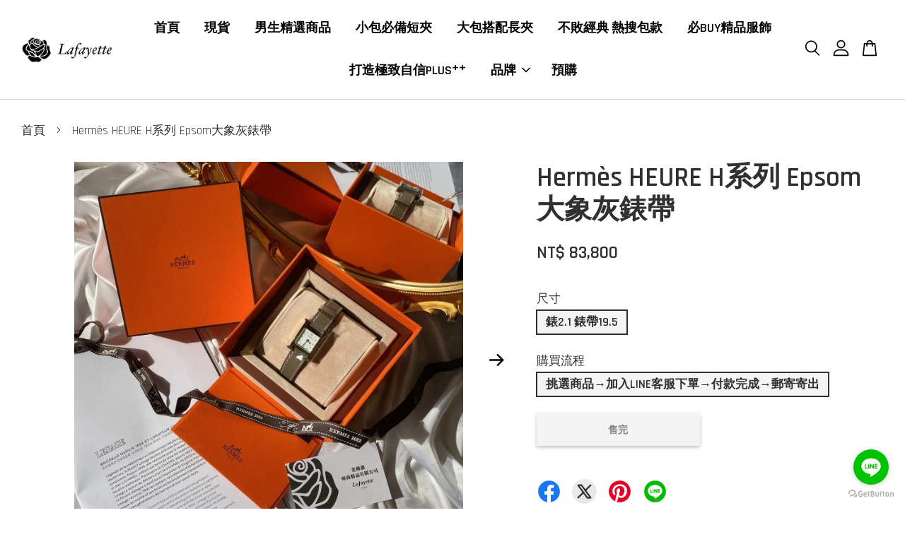

--- FILE ---
content_type: text/html; charset=UTF-8
request_url: https://www.lafayette2018.com/products/herm%C3%A8s-heure-h%E7%B3%BB%E5%88%97-epsom%E5%A4%A7%E8%B1%A1%E7%81%B0%E9%8C%B6%E5%B8%B6
body_size: 45727
content:
<!doctype html>
<!--[if lt IE 7]><html class="no-js lt-ie9 lt-ie8 lt-ie7" lang="en"> <![endif]-->
<!--[if IE 7]><html class="no-js lt-ie9 lt-ie8" lang="en"> <![endif]-->
<!--[if IE 8]><html class="no-js lt-ie9" lang="en"> <![endif]-->
<!--[if IE 9 ]><html class="ie9 no-js"> <![endif]-->
<!--[if (gt IE 9)|!(IE)]><!--> <html class="no-js"> <!--<![endif]-->
<head>

  <!-- Basic page needs ================================================== -->
  <meta charset="utf-8">
  <meta http-equiv="X-UA-Compatible" content="IE=edge,chrome=1">

  
  <link rel="icon" href="https://cdn.store-assets.com/s/386051/f/5085974.png" />
  

  <!-- Title and description ================================================== -->
  <title>
  Hermès HEURE H系列 Epsom大象灰錶帶 &ndash; 老佛爺時尚精品
  </title>

  
  <meta name="description" content="Hermès HEURE H系列 Epsom大象灰錶帶
">
  

  <!-- Social meta ================================================== -->
  

  <meta property="og:type" content="product">
  <meta property="og:title" content="Hermès HEURE H系列 Epsom大象灰錶帶">
  <meta property="og:url" content="https://www.lafayette2018.com/products/hermès-heure-h系列-epsom大象灰錶帶">
  
  <meta property="og:image" content="https://cdn.store-assets.com/s/386051/i/47193980.jpeg">
  <meta property="og:image:secure_url" content="https://cdn.store-assets.com/s/386051/i/47193980.jpeg">
  
  <meta property="og:image" content="https://cdn.store-assets.com/s/386051/i/47193977.jpeg">
  <meta property="og:image:secure_url" content="https://cdn.store-assets.com/s/386051/i/47193977.jpeg">
  
  <meta property="og:image" content="https://cdn.store-assets.com/s/386051/i/47193978.jpeg">
  <meta property="og:image:secure_url" content="https://cdn.store-assets.com/s/386051/i/47193978.jpeg">
  
  <meta property="og:price:amount" content="83800">
  <meta property="og:price:currency" content="TWD">


<meta property="og:description" content="Hermès HEURE H系列 Epsom大象灰錶帶
">
<meta property="og:site_name" content="老佛爺時尚精品">



  <meta name="twitter:card" content="summary">




  <meta name="twitter:title" content="Hermès HEURE H系列 Epsom大象灰錶帶">
  <meta name="twitter:description" content="提醒您，須加入LINE客服下單並付款完成才代表訂購成功&amp;nbsp;">
  <meta name="twitter:image" content="">
  <meta name="twitter:image:width" content="480">
  <meta name="twitter:image:height" content="480">




  <!-- Helpers ================================================== -->
  <link rel="canonical" href="https://www.lafayette2018.com/products/hermès-heure-h系列-epsom大象灰錶帶">
  <meta name="viewport" content="width=device-width, initial-scale=1.0, minimum-scale=1.0, maximum-scale=3.0">
  <meta name="theme-color" content="">

  <!-- CSS ================================================== -->
  <link href="https://store-themes.easystore.co/386051/themes/2877/assets/timber.css?t=1768380834" rel="stylesheet" type="text/css" media="screen" />
  <link href="https://store-themes.easystore.co/386051/themes/2877/assets/theme.css?t=1768380834" rel="stylesheet" type="text/css" media="screen" />

  



<link href="https://fonts.googleapis.com/css?family=Rajdhani:400,600&display=swap" rel="stylesheet">


  <script src="//ajax.googleapis.com/ajax/libs/jquery/1.11.0/jquery.min.js" type="text/javascript" ></script>
  <!-- Header hook for plugins ================================================== -->
  
<!-- ScriptTags -->
<script>window.__st={'p': 'product', 'cid': ''};</script><script src='/assets/events.js'></script><script>(function(){function asyncLoad(){var urls=['/assets/traffic.js?v=1','https://apps.easystore.co/facebook-login/script.js?shop=commander82783190.easy.co','https://apps.easystore.co/instagram-feed/script.js?shop=commander82783190.easy.co','https://apps.easystore.co/google-tag-manager/script.js?shop=commander82783190.easy.co'];for(var i=0;i<urls.length;i++){var s=document.createElement('script');s.type='text/javascript';s.async=true;s.src=urls[i];var x=document.getElementsByTagName('script')[0];x.parentNode.insertBefore(s, x);}}window.attachEvent ? window.attachEvent('onload', asyncLoad) : window.addEventListener('load', asyncLoad, false);})();</script>
<!-- /ScriptTags -->


  
<!--[if lt IE 9]>
<script src="//cdnjs.cloudflare.com/ajax/libs/html5shiv/3.7.2/html5shiv.min.js" type="text/javascript" ></script>
<script src="https://store-themes.easystore.co/386051/themes/2877/assets/respond.min.js?t=1768380834" type="text/javascript" ></script>
<link href="https://store-themes.easystore.co/386051/themes/2877/assets/respond-proxy.html" id="respond-proxy" rel="respond-proxy" />
<link href="//www.lafayette2018.com/search?q=b0fd134b585fa87f1acaf94a54519de1" id="respond-redirect" rel="respond-redirect" />
<script src="//www.lafayette2018.com/search?q=b0fd134b585fa87f1acaf94a54519de1" type="text/javascript"></script>
<![endif]-->



  <script src="https://store-themes.easystore.co/386051/themes/2877/assets/modernizr.min.js?t=1768380834" type="text/javascript" ></script>

  
  
  <script>
  (function(i,s,o,g,r,a,m){i['GoogleAnalyticsObject']=r;i[r]=i[r]||function(){
  (i[r].q=i[r].q||[]).push(arguments)},i[r].l=1*new Date();a=s.createElement(o),
  m=s.getElementsByTagName(o)[0];a.async=1;a.src=g;m.parentNode.insertBefore(a,m)
  })(window,document,'script','https://www.google-analytics.com/analytics.js','ga');

  ga('create', '', 'auto','myTracker');
  ga('myTracker.send', 'pageview');

  </script>
  
<!-- Snippet:global/head: Instagram Feed -->
<link rel="stylesheet" href="https://apps.easystore.co/assets/css/instagram-feed/insta-feed-style.css?v3">
<!-- /Snippet -->

</head>

<body id="herm--s-heure-h-------epsom---------------" class="template-product  has-sticky-btm-bar" >

  <ul id="MobileNav" class="mobile-nav">
  
  <li class="mobile-nav_icon-x">
    
      




  	
  	<span class="MobileNavTrigger icon icon-x"></span>
  </li>
  
  
  <li class="mobile-nav__link" aria-haspopup="true">
    
    <a href="/" >
      首頁
    </a>
    
  </li>
  
  
  <li class="mobile-nav__link" aria-haspopup="true">
    
    <a href="/collections/現貨" >
      現貨
    </a>
    
  </li>
  
  
  <li class="mobile-nav__link" aria-haspopup="true">
    
    <a href="/collections/男生精選商品" >
      男生精選商品
    </a>
    
  </li>
  
  
  <li class="mobile-nav__link" aria-haspopup="true">
    
    <a href="/collections/小包必備短夾" >
      小包必備短夾
    </a>
    
  </li>
  
  
  <li class="mobile-nav__link" aria-haspopup="true">
    
    <a href="/collections/大包搭配長夾" >
      大包搭配長夾
    </a>
    
  </li>
  
  
  <li class="mobile-nav__link" aria-haspopup="true">
    
    <a href="/collections/不敗經典-熱搜包款" >
      不敗經典 熱搜包款
    </a>
    
  </li>
  
  
  <li class="mobile-nav__link" aria-haspopup="true">
    
    <a href="/collections/必buy精品服飾" >
      必BUY精品服飾
    </a>
    
  </li>
  
  
  <li class="mobile-nav__link" aria-haspopup="true">
    
    <a href="/collections/打造極致自信plus⁺⁺" >
      打造極致自信PLUS⁺⁺
    </a>
    
  </li>
  
  
  <li class="mobile-nav__link" aria-haspopup="true">
    
    
    <a href="/collections/luxury" class="mobile-nav__parent-link">
      品牌
    </a>
    <span class="mobile-nav__sublist-trigger">
      <span class="icon-fallback-text mobile-nav__sublist-expand">
  <span class="icon icon-plus" aria-hidden="true"></span>
  <span class="fallback-text">+</span>
</span>
<span class="icon-fallback-text mobile-nav__sublist-contract">
  <span class="icon icon-minus" aria-hidden="true"></span>
  <span class="fallback-text">-</span>
</span>

    </span>
    <ul class="mobile-nav__sublist">
      
      
      <li class="mobile-nav__sublist-link" aria-haspopup="true">
        
        <a href="/collections/hermès" >
          Hermès
        </a>
        
      </li>
      
      
      <li class="mobile-nav__sublist-link" aria-haspopup="true">
        
        <a href="/collections/chanel" >
          CHANEL
        </a>
        
      </li>
      
      
      <li class="mobile-nav__sublist-link" aria-haspopup="true">
        
        <a href="/collections/louisvuitton" >
          LOUIS VUITTON
        </a>
        
      </li>
      
      
      <li class="mobile-nav__sublist-link" aria-haspopup="true">
        
        <a href="/collections/dior" >
          DIOR
        </a>
        
      </li>
      
      
      <li class="mobile-nav__sublist-link" aria-haspopup="true">
        
        <a href="/collections/celine" >
          CELINE
        </a>
        
      </li>
      
      
      <li class="mobile-nav__sublist-link" aria-haspopup="true">
        
        <a href="/collections/gucci" >
          GUCCI
        </a>
        
      </li>
      
      
      <li class="mobile-nav__sublist-link" aria-haspopup="true">
        
        <a href="/collections/ysl" >
          YSL
        </a>
        
      </li>
      
      
      <li class="mobile-nav__sublist-link" aria-haspopup="true">
        
        <a href="/collections/balenciaga" >
          BALENCIAGA
        </a>
        
      </li>
      
      
      <li class="mobile-nav__sublist-link" aria-haspopup="true">
        
        <a href="/collections/goyard" >
          GOYARD
        </a>
        
      </li>
      
      
      <li class="mobile-nav__sublist-link" aria-haspopup="true">
        
        <a href="/collections/prada" >
          PRADA
        </a>
        
      </li>
      
      
      <li class="mobile-nav__sublist-link" aria-haspopup="true">
        
        <a href="/collections/bottega-veneta" >
          BOTTEGA VENETA
        </a>
        
      </li>
      
      
      <li class="mobile-nav__sublist-link" aria-haspopup="true">
        
        <a href="/collections/miumiu" >
          MIUMIU 
        </a>
        
      </li>
      
      
      <li class="mobile-nav__sublist-link" aria-haspopup="true">
        
        <a href="/collections/loewe" >
          LOEWE
        </a>
        
      </li>
      
      
      <li class="mobile-nav__sublist-link" aria-haspopup="true">
        
        <a href="/collections/chloé" >
          Chloé
        </a>
        
      </li>
      
      
      <li class="mobile-nav__sublist-link" aria-haspopup="true">
        
        <a href="/collections/fendi" >
          FENDI
        </a>
        
      </li>
      
      
      <li class="mobile-nav__sublist-link" aria-haspopup="true">
        
        <a href="/collections/burberry" >
          BURBERRY
        </a>
        
      </li>
      
      
      <li class="mobile-nav__sublist-link" aria-haspopup="true">
        
        <a href="/collections/jacquemus" >
          JACQUEMUS
        </a>
        
      </li>
      
      
      <li class="mobile-nav__sublist-link" aria-haspopup="true">
        
        <a href="/collections/ray-ban" >
          Ray-Ban
        </a>
        
      </li>
      
      
      <li class="mobile-nav__sublist-link" aria-haspopup="true">
        
        <a href="/collections/vivienne-westwood" >
          VIVIENNE WESTWOOD
        </a>
        
      </li>
      
      
      <li class="mobile-nav__sublist-link" aria-haspopup="true">
        
        <a href="/collections/longchamp" >
          LONGCHAMP
        </a>
        
      </li>
      
      
      <li class="mobile-nav__sublist-link" aria-haspopup="true">
        
        <a href="/collections/human-made" >
          HUMAN MADE
        </a>
        
      </li>
      
      
      <li class="mobile-nav__sublist-link" aria-haspopup="true">
        
        <a href="/collections/essentials" >
          ESSENTIALS
        </a>
        
      </li>
      
      
      <li class="mobile-nav__sublist-link" aria-haspopup="true">
        
        <a href="/collections/gentle-monster" >
          GENTLE MONSTER
        </a>
        
      </li>
      
      
      <li class="mobile-nav__sublist-link" aria-haspopup="true">
        
        <a href="/collections/courrèges" >
          COURRÈGES
        </a>
        
      </li>
      
      
      <li class="mobile-nav__sublist-link" aria-haspopup="true">
        
        <a href="/collections/valentino" >
          Valentino
        </a>
        
      </li>
      
      
      <li class="mobile-nav__sublist-link" aria-haspopup="true">
        
        <a href="/collections/armani" >
          ARMANI
        </a>
        
      </li>
      
      
      <li class="mobile-nav__sublist-link" aria-haspopup="true">
        
        <a href="/collections/kenzo" >
          KENZO
        </a>
        
      </li>
      
      
      <li class="mobile-nav__sublist-link" aria-haspopup="true">
        
        <a href="/collections/alexander-mcqueen" >
          ALEXANDER MCQUEEN
        </a>
        
      </li>
      
      
      <li class="mobile-nav__sublist-link" aria-haspopup="true">
        
        <a href="/collections/common-projects" >
          COMMON PROJECTS
        </a>
        
      </li>
      
      
      <li class="mobile-nav__sublist-link" aria-haspopup="true">
        
        <a href="/collections/msgm" >
          MSGM
        </a>
        
      </li>
      
      
      <li class="mobile-nav__sublist-link" aria-haspopup="true">
        
        <a href="/collections/moncler-1" >
          MONCLER
        </a>
        
      </li>
      
      
      <li class="mobile-nav__sublist-link" aria-haspopup="true">
        
        <a href="/collections/marni" >
          MARNI
        </a>
        
      </li>
      
    </ul>
    
  </li>
  
  
  <li class="mobile-nav__link" aria-haspopup="true">
    
    <a href="/collections/預購" >
      預購
    </a>
    
  </li>
  

  

  
  
  
  <li class="mobile-nav__link">
    <a href="/account/login">登入</a>
  </li>
  
  <li class="mobile-nav__link">
    <a href="/account/register">註冊</a>
  </li>
  
  
  
  
  <li class="mobile-nav__link header-bar__search-wrapper">
    
    <div class="header-bar__module header-bar__search mobile-nav_search">
      
  <form action="/search" method="get" class="header-bar__search-form clearfix" role="search">
    
    <button type="submit" class="btn icon-fallback-text header-bar__search-submit">
      <span class="icon icon-search" aria-hidden="true"></span>
      <span class="fallback-text">搜尋</span>
    </button>
    <input type="search" name="q" value="" aria-label="搜尋" class="header-bar__search-input" placeholder="搜尋" autocomplete="off">
    <div class="dropdown" id="searchDropdown"></div>
    <input type="hidden" name="search_history" id="search_history">
  </form>




<script>
  var _search_history_listings = ""
  if(_search_history_listings != "") localStorage.setItem('searchHistory', JSON.stringify(_search_history_listings));

  function clearAll() {
    localStorage.removeItem('searchHistory');
  
    var customer = "";
    if(customer) {
      // Your logic to clear all data or call an endpoint
      fetch('/account/search_histories', {
          method: 'DELETE',
          headers: {
            "Content-Type": "application/json",
            "X-Requested-With": "XMLHttpRequest"
          },
          body: JSON.stringify({
            _token: "xAAelvZCP6W9ft0bKRaV7EB1FNvVXpJ8ElhweL2J"
          }),
      })
      .then(response => response.json())
    }
  }
  // End - store view history in local storage
  
  // search history dropdown  
  var searchInputs = document.querySelectorAll('input[type=search]');
  
  if(searchInputs.length > 0) {
    
    searchInputs.forEach((searchInput)=>{
    
      searchInput.addEventListener('focus', function() {
        var searchDropdown = searchInput.closest('form').querySelector('#searchDropdown');
        searchDropdown.innerHTML = ''; // Clear existing items
  
        // retrieve data from local storage
        var searchHistoryData = JSON.parse(localStorage.getItem('searchHistory')) || [];
  
        // Convert JSON to string
        var search_history_json = JSON.stringify(searchHistoryData);
  
        // Set the value of the hidden input
        searchInput.closest('form').querySelector("#search_history").value = search_history_json;
  
        // create dropdown items
        var clearAllItem = document.createElement('div');
        clearAllItem.className = 'dropdown-item clear-all';
        clearAllItem.textContent = 'Clear';
        clearAllItem.addEventListener('click', function() {
            clearAll();
            searchDropdown.style.display = 'none';
            searchInput.classList.remove('is-focus');
        });
        searchDropdown.appendChild(clearAllItem);
  
        // create dropdown items
        searchHistoryData.forEach(function(item) {
          var dropdownItem = document.createElement('div');
          dropdownItem.className = 'dropdown-item';
          dropdownItem.textContent = item.term;
          dropdownItem.addEventListener('click', function() {
            searchInput.value = item.term;
            searchDropdown.style.display = 'none';
          });
          searchDropdown.appendChild(dropdownItem);
        });
  
        if(searchHistoryData.length > 0){
          // display the dropdown
          searchInput.classList.add('is-focus');
          document.body.classList.add('search-input-focus');
          searchDropdown.style.display = 'block';
        }
      });
  
      searchInput.addEventListener("focusout", (event) => {
        var searchDropdown = searchInput.closest('form').querySelector('#searchDropdown');
        searchInput.classList.remove('is-focus');
        searchDropdown.classList.add('transparent');
        setTimeout(()=>{
          searchDropdown.style.display = 'none';
          searchDropdown.classList.remove('transparent');
          document.body.classList.remove('search-input-focus');
        }, 400);
      });
    })
  }
  // End - search history dropdown
</script>
    </div>
    
  </li>
  
  
</ul>
<div id="MobileNavOutside" class="mobile-nav-outside"></div>


<div id="PageContainer" class="page-container">
  
<!-- Snippet:global/body_start: Console Extension -->
<div id='es_console' style='display: none;'>386051</div>
<!-- /Snippet -->

  
    <style>
  .search-modal__form{
    position: relative;
  }
  
  .dropdown-wrapper {
    position: relative;
  }
  
  .dropdown-wrapper:hover .dropdown {
    display: block;
  }
  
  .header-icon-nav .dropdown {
    left: -80px;
  }
  
  .dropdown {
    display: none;
    position: absolute;
    top: 100%;
    left: 0px;
    width: 100%;
    padding: 8px;
    background-color: #fff;
    z-index: 1000;
    border-radius: 5px;
    border: 1px solid rgba(var(--color-foreground), 1);
    border-top: none;
    overflow-x: hidden;
    overflow-y: auto;
    max-height: 350px;
    min-width: 150px;
    box-shadow: 0 0 5px rgba(0,0,0,0.1);
  }
    
  .dropdown a{
    text-decoration: none;
    color: #000 !important;
  }
  
  .dropdown-item {
    padding: 0.4rem 2rem;
    cursor: pointer;
    line-height: 1.4;
    overflow: hidden;
    text-overflow: ellipsis;
    white-space: nowrap;
  }
  
  .dropdown-item:hover{
    background-color: #f3f3f3;
  }
  
  .search__input.is-focus{
    border-radius: 15px;
    border-bottom-left-radius: 0;
    border-bottom-right-radius: 0;
    border: 1px solid rgba(var(--color-foreground), 1);
    border-bottom: none;
    box-shadow: none;
  }
  
  .clear-all {
    text-align: right;
    padding: 0 2rem 0.2rem;
    line-height: 1;
    font-size: 70%;
    margin-bottom: -2px;
  }
  
  .clear-all:hover{
    background-color: #fff;
  }
  
  .referral-notification {
    position: absolute;
    top: 100%;
    right: -12px;
    background: white;
    border: 1px solid #e0e0e0;
    border-radius: 8px;
    box-shadow: 0 4px 12px rgba(0, 0, 0, 0.15);
    width: 280px;
    z-index: 1000;
    padding: 16px;
    margin-top: 8px;
    font-size: 14px;
    line-height: 1.4;
  }
  
  .referral-notification::before {
    content: '';
    position: absolute;
    top: -8px;
    right: 20px;
    width: 0;
    height: 0;
    border-left: 8px solid transparent;
    border-right: 8px solid transparent;
    border-bottom: 8px solid white;
  }
  
  .referral-notification::after {
    content: '';
    position: absolute;
    top: -9px;
    right: 20px;
    width: 0;
    height: 0;
    border-left: 8px solid transparent;
    border-right: 8px solid transparent;
    border-bottom: 8px solid #e0e0e0;
  }
  
  .referral-notification h4 {
    margin: 0 0 8px 0;
    color: #2196F3;
    font-size: 16px;
    font-weight: 600;
  }
  
  .referral-notification p {
    margin: 0 0 12px 0;
    color: #666;
  }
  
  .referral-notification .referral-code {
    background: #f5f5f5;
    padding: 8px;
    border-radius: 4px;
    font-family: monospace;
    font-size: 13px;
    text-align: center;
    margin: 8px 0;
    border: 1px solid #ddd;
  }
  
  .referral-notification .close-btn {
    position: absolute;
    top: 8px;
    right: 8px;
    background: none;
    border: none;
    font-size: 18px;
    color: #999;
    cursor: pointer;
    padding: 0;
    width: 20px;
    height: 20px;
    line-height: 1;
  }
  
  .referral-notification .close-btn:hover {
    color: #333;
  }
  
  .referral-notification .action-btn {
    background: #2196F3;
    color: white;
    border: none;
    padding: 8px 16px;
    border-radius: 4px;
    cursor: pointer;
    font-size: 12px;
    margin-right: 8px;
    margin-top: 8px;
  }
  
  .referral-notification .action-btn:hover {
    background: #1976D2;
  }
  
  .referral-notification .dismiss-btn {
    background: transparent;
    color: #666;
    border: 1px solid #ddd;
    padding: 8px 16px;
    border-radius: 4px;
    cursor: pointer;
    font-size: 12px;
    margin-top: 8px;
  }
  
  .referral-notification .dismiss-btn:hover {
    background: #f5f5f5;
  }
  .referral-modal__dialog {
    transform: translate(-50%, 0);
    transition: transform var(--duration-default) ease, visibility 0s;
    z-index: 10000;
    position: fixed;
    top: 20vh;
    left: 50%;
    width: 100%;
    max-width: 350px;
    box-shadow: 0 4px 12px rgba(0, 0, 0, 0.15);
    border-radius: 12px;
    background-color: #fff;
    color: #000;
    padding: 20px;
    text-align: center;
  }
  .modal-overlay.referral-modal-overlay {
    position: fixed;
    top: 0;
    left: 0;
    width: 100%;
    height: 100%;
    background-color: rgba(0, 0, 0, 0.7);
    z-index: 2001;
    display: block;
    opacity: 1;
    transition: opacity var(--duration-default) ease, visibility 0s;
  }
</style>

<header class="header-bar  sticky-topbar">
  <div class="header-bg-wrapper">
    <div class="header-wrapper wrapper">
      

      <div class="logo-header" role="banner">

              
                    <div class="h1 site-header__logo" itemscope itemtype="http://schema.org/Organization">
              
                    
                        
                      	
                          <a href="/" class="logo-wrapper" itemprop="url">
                            <img src="https://cdn.store-assets.com/s/386051/f/5090206.png" alt="老佛爺時尚精品" itemprop="logo">
                          </a>
                        

                    
              
                </div>
              

      </div>

      <div class="header-nav-bar medium-down--hide">
          
<ul class="site-nav large--text-center" id="AccessibleNav">
  
    
    
      <li >
        <a href="/"  class="site-nav__link">首頁</a>
      </li>
    
  
    
    
      <li >
        <a href="/collections/現貨"  class="site-nav__link">現貨</a>
      </li>
    
  
    
    
      <li >
        <a href="/collections/男生精選商品"  class="site-nav__link">男生精選商品</a>
      </li>
    
  
    
    
      <li >
        <a href="/collections/小包必備短夾"  class="site-nav__link">小包必備短夾</a>
      </li>
    
  
    
    
      <li >
        <a href="/collections/大包搭配長夾"  class="site-nav__link">大包搭配長夾</a>
      </li>
    
  
    
    
      <li >
        <a href="/collections/不敗經典-熱搜包款"  class="site-nav__link">不敗經典 熱搜包款</a>
      </li>
    
  
    
    
      <li >
        <a href="/collections/必buy精品服飾"  class="site-nav__link">必BUY精品服飾</a>
      </li>
    
  
    
    
      <li >
        <a href="/collections/打造極致自信plus⁺⁺"  class="site-nav__link">打造極致自信PLUS⁺⁺</a>
      </li>
    
  
    
    
      
      <li class="site-nav--has-dropdown" aria-haspopup="true">
        <a href="/collections/luxury"  class="site-nav__link">
          品牌
          <span class="arrow-icon">
            <svg id="Layer_1" data-name="Layer 1" xmlns="http://www.w3.org/2000/svg" viewBox="0 0 100 100"><title>arrow down</title><path d="M50,78.18A7.35,7.35,0,0,1,44.82,76L3.15,34.36A7.35,7.35,0,1,1,13.55,24L50,60.44,86.45,24a7.35,7.35,0,1,1,10.4,10.4L55.21,76A7.32,7.32,0,0,1,50,78.18Z"/></svg>
          </span>
        </a>
        <ul class="site-nav__dropdown">
          
            
            
              <li >
                <a href="/collections/hermès"  class="site-nav__link">Hermès</a>
              </li>
            
          
            
            
              <li >
                <a href="/collections/chanel"  class="site-nav__link">CHANEL</a>
              </li>
            
          
            
            
              <li >
                <a href="/collections/louisvuitton"  class="site-nav__link">LOUIS VUITTON</a>
              </li>
            
          
            
            
              <li >
                <a href="/collections/dior"  class="site-nav__link">DIOR</a>
              </li>
            
          
            
            
              <li >
                <a href="/collections/celine"  class="site-nav__link">CELINE</a>
              </li>
            
          
            
            
              <li >
                <a href="/collections/gucci"  class="site-nav__link">GUCCI</a>
              </li>
            
          
            
            
              <li >
                <a href="/collections/ysl"  class="site-nav__link">YSL</a>
              </li>
            
          
            
            
              <li >
                <a href="/collections/balenciaga"  class="site-nav__link">BALENCIAGA</a>
              </li>
            
          
            
            
              <li >
                <a href="/collections/goyard"  class="site-nav__link">GOYARD</a>
              </li>
            
          
            
            
              <li >
                <a href="/collections/prada"  class="site-nav__link">PRADA</a>
              </li>
            
          
            
            
              <li >
                <a href="/collections/bottega-veneta"  class="site-nav__link">BOTTEGA VENETA</a>
              </li>
            
          
            
            
              <li >
                <a href="/collections/miumiu"  class="site-nav__link">MIUMIU </a>
              </li>
            
          
            
            
              <li >
                <a href="/collections/loewe"  class="site-nav__link">LOEWE</a>
              </li>
            
          
            
            
              <li >
                <a href="/collections/chloé"  class="site-nav__link">Chloé</a>
              </li>
            
          
            
            
              <li >
                <a href="/collections/fendi"  class="site-nav__link">FENDI</a>
              </li>
            
          
            
            
              <li >
                <a href="/collections/burberry"  class="site-nav__link">BURBERRY</a>
              </li>
            
          
            
            
              <li >
                <a href="/collections/jacquemus"  class="site-nav__link">JACQUEMUS</a>
              </li>
            
          
            
            
              <li >
                <a href="/collections/ray-ban"  class="site-nav__link">Ray-Ban</a>
              </li>
            
          
            
            
              <li >
                <a href="/collections/vivienne-westwood"  class="site-nav__link">VIVIENNE WESTWOOD</a>
              </li>
            
          
            
            
              <li >
                <a href="/collections/longchamp"  class="site-nav__link">LONGCHAMP</a>
              </li>
            
          
            
            
              <li >
                <a href="/collections/human-made"  class="site-nav__link">HUMAN MADE</a>
              </li>
            
          
            
            
              <li >
                <a href="/collections/essentials"  class="site-nav__link">ESSENTIALS</a>
              </li>
            
          
            
            
              <li >
                <a href="/collections/gentle-monster"  class="site-nav__link">GENTLE MONSTER</a>
              </li>
            
          
            
            
              <li >
                <a href="/collections/courrèges"  class="site-nav__link">COURRÈGES</a>
              </li>
            
          
            
            
              <li >
                <a href="/collections/valentino"  class="site-nav__link">Valentino</a>
              </li>
            
          
            
            
              <li >
                <a href="/collections/armani"  class="site-nav__link">ARMANI</a>
              </li>
            
          
            
            
              <li >
                <a href="/collections/kenzo"  class="site-nav__link">KENZO</a>
              </li>
            
          
            
            
              <li >
                <a href="/collections/alexander-mcqueen"  class="site-nav__link">ALEXANDER MCQUEEN</a>
              </li>
            
          
            
            
              <li >
                <a href="/collections/common-projects"  class="site-nav__link">COMMON PROJECTS</a>
              </li>
            
          
            
            
              <li >
                <a href="/collections/msgm"  class="site-nav__link">MSGM</a>
              </li>
            
          
            
            
              <li >
                <a href="/collections/moncler-1"  class="site-nav__link">MONCLER</a>
              </li>
            
          
            
            
              <li >
                <a href="/collections/marni"  class="site-nav__link">MARNI</a>
              </li>
            
          
        </ul>
      </li>
    
  
    
    
      <li >
        <a href="/collections/預購"  class="site-nav__link">預購</a>
      </li>
    
  
  
  
      
        
          
        
          
        
      
  
  
  
</ul>

      </div>

      <div class="desktop-header-nav medium-down--hide">


        <div class="header-subnav">
          






          <div class="header-icon-nav">

                

                


                
                  
                    <div class="header-bar__module">
                      
  <a class="popup-with-form" href="#search-form">
    



	<svg class="icon-search svg-icon" id="Layer_1" data-name="Layer 1" xmlns="http://www.w3.org/2000/svg" viewBox="0 0 100 100"><title>icon-search</title><path d="M68.5,65.87a35.27,35.27,0,1,0-5.4,4.5l23.11,23.1a3.5,3.5,0,1,0,5-4.94ZM14.82,41A28.47,28.47,0,1,1,43.28,69.43,28.5,28.5,0,0,1,14.82,41Z"/></svg>    

  

  </a>



<!-- form itself -->
<div id="search-form" class="white-popup-block mfp-hide popup-search">
  <div class="popup-search-content">
    <form action="/search" method="get" class="input-group search-bar" role="search">
      
      <input type="search" name="q" value="" placeholder="搜尋" class="input-group-field" aria-label="搜尋" placeholder="搜尋" autocomplete="off">
      <div class="dropdown" id="searchDropdown"></div>
      <input type="hidden" name="search_history" id="search_history">
      <span class="input-group-btn">
        <button type="submit" class="btn icon-fallback-text">
          <span class="icon icon-search" aria-hidden="true"></span>
          <span class="fallback-text">搜尋</span>
        </button>
      </span>
    </form>
  </div>
</div>

<script src="https://store-themes.easystore.co/386051/themes/2877/assets/magnific-popup.min.js?t=1768380834" type="text/javascript" ></script>
<script>
$(document).ready(function() {
	$('.popup-with-form').magnificPopup({
		type: 'inline',
		preloader: false,
		focus: '#name',
      	mainClass: 'popup-search-bg-wrapper',

		// When elemened is focused, some mobile browsers in some cases zoom in
		// It looks not nice, so we disable it:
		callbacks: {
			beforeOpen: function() {
				if($(window).width() < 700) {
					this.st.focus = false;
				} else {
					this.st.focus = '#name';
				}
			}
		}
	});
  	$('.popup-search-content').click(function(event) {
      	if($(event.target).attr('class') == "popup-search-content") {
          $.magnificPopup.close();
        }
    });
});
</script>


<script>
  var _search_history_listings = ""
  if(_search_history_listings != "") localStorage.setItem('searchHistory', JSON.stringify(_search_history_listings));

  function clearAll() {
    localStorage.removeItem('searchHistory');
  
    var customer = "";
    if(customer) {
      // Your logic to clear all data or call an endpoint
      fetch('/account/search_histories', {
          method: 'DELETE',
          headers: {
            "Content-Type": "application/json",
            "X-Requested-With": "XMLHttpRequest"
          },
          body: JSON.stringify({
            _token: "xAAelvZCP6W9ft0bKRaV7EB1FNvVXpJ8ElhweL2J"
          }),
      })
      .then(response => response.json())
    }
  }
  // End - store view history in local storage
  
  // search history dropdown  
  var searchInputs = document.querySelectorAll('input[type=search]');
  
  if(searchInputs.length > 0) {
    
    searchInputs.forEach((searchInput)=>{
    
      searchInput.addEventListener('focus', function() {
        var searchDropdown = searchInput.closest('form').querySelector('#searchDropdown');
        searchDropdown.innerHTML = ''; // Clear existing items
  
        // retrieve data from local storage
        var searchHistoryData = JSON.parse(localStorage.getItem('searchHistory')) || [];
  
        // Convert JSON to string
        var search_history_json = JSON.stringify(searchHistoryData);
  
        // Set the value of the hidden input
        searchInput.closest('form').querySelector("#search_history").value = search_history_json;
  
        // create dropdown items
        var clearAllItem = document.createElement('div');
        clearAllItem.className = 'dropdown-item clear-all';
        clearAllItem.textContent = 'Clear';
        clearAllItem.addEventListener('click', function() {
            clearAll();
            searchDropdown.style.display = 'none';
            searchInput.classList.remove('is-focus');
        });
        searchDropdown.appendChild(clearAllItem);
  
        // create dropdown items
        searchHistoryData.forEach(function(item) {
          var dropdownItem = document.createElement('div');
          dropdownItem.className = 'dropdown-item';
          dropdownItem.textContent = item.term;
          dropdownItem.addEventListener('click', function() {
            searchInput.value = item.term;
            searchDropdown.style.display = 'none';
          });
          searchDropdown.appendChild(dropdownItem);
        });
  
        if(searchHistoryData.length > 0){
          // display the dropdown
          searchInput.classList.add('is-focus');
          document.body.classList.add('search-input-focus');
          searchDropdown.style.display = 'block';
        }
      });
  
      searchInput.addEventListener("focusout", (event) => {
        var searchDropdown = searchInput.closest('form').querySelector('#searchDropdown');
        searchInput.classList.remove('is-focus');
        searchDropdown.classList.add('transparent');
        setTimeout(()=>{
          searchDropdown.style.display = 'none';
          searchDropdown.classList.remove('transparent');
          document.body.classList.remove('search-input-focus');
        }, 400);
      });
    })
  }
  // End - search history dropdown
</script>
                    </div>
                  
                




                
                  <div class="header-bar__module dropdown-wrapper">
                    
                      <a href="/account/login">



    <svg class="svg-icon" id="Layer_1" data-name="Layer 1" xmlns="http://www.w3.org/2000/svg" viewBox="0 0 100 100"><title>icon-profile</title><path d="M50,51.8A24.4,24.4,0,1,0,25.6,27.4,24.43,24.43,0,0,0,50,51.8ZM50,10A17.4,17.4,0,1,1,32.6,27.4,17.43,17.43,0,0,1,50,10Z"/><path d="M62.66,57.66H37.34a30.54,30.54,0,0,0-30.5,30.5V93.5a3.5,3.5,0,0,0,3.5,3.5H89.66a3.5,3.5,0,0,0,3.5-3.5V88.16A30.54,30.54,0,0,0,62.66,57.66ZM86.16,90H13.84V88.16a23.53,23.53,0,0,1,23.5-23.5H62.66a23.53,23.53,0,0,1,23.5,23.5Z"/></svg>

  
</a>

                      <!-- Referral Notification Popup for Desktop -->
                      <div id="referralNotification" class="referral-notification" style="display: none;">
                        <button class="close-btn" onclick="dismissReferralNotification()">&times;</button>
                        <div style="text-align: center; margin-bottom: 16px;">
                          <div style="width: 100px; height: 100px; margin: 0 auto;">
                            <img src="https://resources.easystore.co/storefront/icons/channels/vector_referral_program.svg">
                          </div>
                        </div>
                        <p id="referralSignupMessage" style="text-align: center; font-size: 14px; color: #666; margin: 0 0 20px 0;">
                          您的好友送您   回饋金！立即註冊領取。
                        </p>
                        <div style="text-align: center;">
                          <button class="btn" onclick="goToSignupPage()" style="width: 100%; color: #fff;">
                            註冊
                          </button>
                        </div>
                      </div>
                    
                  </div>
                

                <div class="header-bar__module cart-page-link-wrapper">
                  <span class="header-bar__sep" aria-hidden="true"></span>
                  <a class="CartDrawerTrigger cart-page-link">
                    



	<svg class="svg-icon" id="Layer_1" data-name="Layer 1" xmlns="http://www.w3.org/2000/svg" viewBox="0 0 100 100"><title>icon-bag</title><path d="M91.78,93.11,84.17,24.44a3.5,3.5,0,0,0-3.48-3.11H69.06C67.53,10.94,59.57,3,50,3S32.47,10.94,30.94,21.33H19.31a3.5,3.5,0,0,0-3.48,3.11L8.22,93.11A3.49,3.49,0,0,0,11.69,97H88.31a3.49,3.49,0,0,0,3.47-3.89ZM50,10c5.76,0,10.6,4.83,12,11.33H38.05C39.4,14.83,44.24,10,50,10ZM15.6,90l6.84-61.67h8.23v9.84a3.5,3.5,0,0,0,7,0V28.33H62.33v9.84a3.5,3.5,0,0,0,7,0V28.33h8.23L84.4,90Z"/></svg>	

  

                    <span class="cart-count header-bar__cart-count hidden-count">0</span>
                  </a>
                </div>

          </div>
        </div>



      </div>
      
	  <div class="mobile-header-icons large--hide">
        
        <div class="large--hide">
          
  <a class="popup-with-form" href="#search-form">
    



	<svg class="icon-search svg-icon" id="Layer_1" data-name="Layer 1" xmlns="http://www.w3.org/2000/svg" viewBox="0 0 100 100"><title>icon-search</title><path d="M68.5,65.87a35.27,35.27,0,1,0-5.4,4.5l23.11,23.1a3.5,3.5,0,1,0,5-4.94ZM14.82,41A28.47,28.47,0,1,1,43.28,69.43,28.5,28.5,0,0,1,14.82,41Z"/></svg>    

  

  </a>



<!-- form itself -->
<div id="search-form" class="white-popup-block mfp-hide popup-search">
  <div class="popup-search-content">
    <form action="/search" method="get" class="input-group search-bar" role="search">
      
      <input type="search" name="q" value="" placeholder="搜尋" class="input-group-field" aria-label="搜尋" placeholder="搜尋" autocomplete="off">
      <div class="dropdown" id="searchDropdown"></div>
      <input type="hidden" name="search_history" id="search_history">
      <span class="input-group-btn">
        <button type="submit" class="btn icon-fallback-text">
          <span class="icon icon-search" aria-hidden="true"></span>
          <span class="fallback-text">搜尋</span>
        </button>
      </span>
    </form>
  </div>
</div>

<script src="https://store-themes.easystore.co/386051/themes/2877/assets/magnific-popup.min.js?t=1768380834" type="text/javascript" ></script>
<script>
$(document).ready(function() {
	$('.popup-with-form').magnificPopup({
		type: 'inline',
		preloader: false,
		focus: '#name',
      	mainClass: 'popup-search-bg-wrapper',

		// When elemened is focused, some mobile browsers in some cases zoom in
		// It looks not nice, so we disable it:
		callbacks: {
			beforeOpen: function() {
				if($(window).width() < 700) {
					this.st.focus = false;
				} else {
					this.st.focus = '#name';
				}
			}
		}
	});
  	$('.popup-search-content').click(function(event) {
      	if($(event.target).attr('class') == "popup-search-content") {
          $.magnificPopup.close();
        }
    });
});
</script>


<script>
  var _search_history_listings = ""
  if(_search_history_listings != "") localStorage.setItem('searchHistory', JSON.stringify(_search_history_listings));

  function clearAll() {
    localStorage.removeItem('searchHistory');
  
    var customer = "";
    if(customer) {
      // Your logic to clear all data or call an endpoint
      fetch('/account/search_histories', {
          method: 'DELETE',
          headers: {
            "Content-Type": "application/json",
            "X-Requested-With": "XMLHttpRequest"
          },
          body: JSON.stringify({
            _token: "xAAelvZCP6W9ft0bKRaV7EB1FNvVXpJ8ElhweL2J"
          }),
      })
      .then(response => response.json())
    }
  }
  // End - store view history in local storage
  
  // search history dropdown  
  var searchInputs = document.querySelectorAll('input[type=search]');
  
  if(searchInputs.length > 0) {
    
    searchInputs.forEach((searchInput)=>{
    
      searchInput.addEventListener('focus', function() {
        var searchDropdown = searchInput.closest('form').querySelector('#searchDropdown');
        searchDropdown.innerHTML = ''; // Clear existing items
  
        // retrieve data from local storage
        var searchHistoryData = JSON.parse(localStorage.getItem('searchHistory')) || [];
  
        // Convert JSON to string
        var search_history_json = JSON.stringify(searchHistoryData);
  
        // Set the value of the hidden input
        searchInput.closest('form').querySelector("#search_history").value = search_history_json;
  
        // create dropdown items
        var clearAllItem = document.createElement('div');
        clearAllItem.className = 'dropdown-item clear-all';
        clearAllItem.textContent = 'Clear';
        clearAllItem.addEventListener('click', function() {
            clearAll();
            searchDropdown.style.display = 'none';
            searchInput.classList.remove('is-focus');
        });
        searchDropdown.appendChild(clearAllItem);
  
        // create dropdown items
        searchHistoryData.forEach(function(item) {
          var dropdownItem = document.createElement('div');
          dropdownItem.className = 'dropdown-item';
          dropdownItem.textContent = item.term;
          dropdownItem.addEventListener('click', function() {
            searchInput.value = item.term;
            searchDropdown.style.display = 'none';
          });
          searchDropdown.appendChild(dropdownItem);
        });
  
        if(searchHistoryData.length > 0){
          // display the dropdown
          searchInput.classList.add('is-focus');
          document.body.classList.add('search-input-focus');
          searchDropdown.style.display = 'block';
        }
      });
  
      searchInput.addEventListener("focusout", (event) => {
        var searchDropdown = searchInput.closest('form').querySelector('#searchDropdown');
        searchInput.classList.remove('is-focus');
        searchDropdown.classList.add('transparent');
        setTimeout(()=>{
          searchDropdown.style.display = 'none';
          searchDropdown.classList.remove('transparent');
          document.body.classList.remove('search-input-focus');
        }, 400);
      });
    })
  }
  // End - search history dropdown
</script>
        </div>


        <!--  Mobile cart  -->
        <div class="large--hide">
          <a class="CartDrawerTrigger cart-page-link mobile-cart-page-link">
            



	<svg class="svg-icon" id="Layer_1" data-name="Layer 1" xmlns="http://www.w3.org/2000/svg" viewBox="0 0 100 100"><title>icon-bag</title><path d="M91.78,93.11,84.17,24.44a3.5,3.5,0,0,0-3.48-3.11H69.06C67.53,10.94,59.57,3,50,3S32.47,10.94,30.94,21.33H19.31a3.5,3.5,0,0,0-3.48,3.11L8.22,93.11A3.49,3.49,0,0,0,11.69,97H88.31a3.49,3.49,0,0,0,3.47-3.89ZM50,10c5.76,0,10.6,4.83,12,11.33H38.05C39.4,14.83,44.24,10,50,10ZM15.6,90l6.84-61.67h8.23v9.84a3.5,3.5,0,0,0,7,0V28.33H62.33v9.84a3.5,3.5,0,0,0,7,0V28.33h8.23L84.4,90Z"/></svg>	

  

            <span class="cart-count hidden-count">0</span>
          </a>
        </div>

        <!--  Mobile hamburger  -->
        <div class="large--hide">
          <a class="mobile-nav-trigger MobileNavTrigger">
            



    <svg class="svg-icon" id="Layer_1" data-name="Layer 1" xmlns="http://www.w3.org/2000/svg" viewBox="0 0 100 100"><title>icon-nav-menu</title><path d="M6.7,26.34H93a3.5,3.5,0,0,0,0-7H6.7a3.5,3.5,0,0,0,0,7Z"/><path d="M93.3,46.5H7a3.5,3.5,0,0,0,0,7H93.3a3.5,3.5,0,1,0,0-7Z"/><path d="M93.3,73.66H7a3.5,3.5,0,1,0,0,7H93.3a3.5,3.5,0,0,0,0-7Z"/></svg>

  

          </a>
        </div>
      
        
          
          <!-- Referral Notification Modal for Mobile -->
          <details-modal class="referral-modal" id="referralMobileModal">
            <details>
              <summary class="referral-modal__toggle" aria-haspopup="dialog" aria-label="Open referral modal" style="display: none;">
              </summary>
              <div class="modal-overlay referral-modal-overlay"></div>
              <div class="referral-modal__dialog" role="dialog" aria-modal="true" aria-label="Referral notification">
                <div class="referral-modal__content">
                  <button type="button" class="modal__close-button" aria-label="Close" onclick="closeMobileReferralModal()" style="position: absolute; top: 16px; right: 16px; background: none; border: none; font-size: 24px; cursor: pointer;">
                    &times;
                  </button>

                  <div style="margin-bottom: 24px;">
                    <div style="width: 120px; height: 120px; margin: 0 auto 20px;">
                      <img src="https://resources.easystore.co/storefront/icons/channels/vector_referral_program.svg" style="width: 100%; height: 100%;">
                    </div>
                  </div>

                  <p id="referralSignupMessageMobile" style="font-size: 16px; color: #333; margin: 0 0 30px 0; line-height: 1.5;">
                    您的好友送您   回饋金！立即註冊領取。
                  </p>

                  <button type="button" class="btn" onclick="goToSignupPageFromMobile()" style="width: 100%; color: #fff;">
                    註冊
                  </button>
                </div>
              </div>
            </details>
          </details-modal>
          
        
      
      </div>


    </div>
  </div>
</header>






    
    <main class="wrapper main-content" role="main">
      <div class="grid">
          <div class="grid__item">
            
  
            
<div itemscope itemtype="http://schema.org/Product">

  <meta itemprop="url" content="https://www.lafayette2018.com/products/hermès-heure-h系列-epsom大象灰錶帶">
  <meta itemprop="image" content="https://cdn.store-assets.com/s/386051/i/47193980.jpeg">
  

  <div class="section-header section-header--breadcrumb medium--hide small--hide">
    
<nav class="breadcrumb" role="navigation" aria-label="breadcrumbs">
  <a href="/" title="返回到首頁">首頁</a>

  

    
    <span aria-hidden="true" class="breadcrumb__sep">&rsaquo;</span>
    <span>Hermès HEURE H系列 Epsom大象灰錶帶</span>

  
</nav>


  </div>
  
  <div class="product-single">
    <div class="grid product-single__hero">
      <div class="grid__item large--seven-twelfths">
        
        <div id="ProductPhoto" class="product-slider flexslider-has-thumbs">
          <div id="overlayZoom"></div>
          
          <div class="flexslider transparent">
            <ul class="slides">
              
              <li data-thumb="https://cdn.store-assets.com/s/386051/i/47193980.jpeg" id="image-id-47193980">
                <div class="slide-img product-zoomable mfp-Images" data-image-id="47193980" data-image-type="Images" href="https://cdn.store-assets.com/s/386051/i/47193980.jpeg">
                  <img src="https://cdn.store-assets.com/s/386051/i/47193980.jpeg" alt="S__39329799" onmousemove="zoomIn(event)" onmouseout="zoomOut()">
                </div>
              </li>
              
              <li data-thumb="https://cdn.store-assets.com/s/386051/i/47193977.jpeg" id="image-id-47193977">
                <div class="slide-img product-zoomable mfp-Images" data-image-id="47193977" data-image-type="Images" href="https://cdn.store-assets.com/s/386051/i/47193977.jpeg">
                  <img src="https://cdn.store-assets.com/s/386051/i/47193977.jpeg" alt="S__39329797" onmousemove="zoomIn(event)" onmouseout="zoomOut()">
                </div>
              </li>
              
              <li data-thumb="https://cdn.store-assets.com/s/386051/i/47193978.jpeg" id="image-id-47193978">
                <div class="slide-img product-zoomable mfp-Images" data-image-id="47193978" data-image-type="Images" href="https://cdn.store-assets.com/s/386051/i/47193978.jpeg">
                  <img src="https://cdn.store-assets.com/s/386051/i/47193978.jpeg" alt="S__39329795" onmousemove="zoomIn(event)" onmouseout="zoomOut()">
                </div>
              </li>
              
              <li data-thumb="https://cdn.store-assets.com/s/386051/i/47193981.jpeg" id="image-id-47193981">
                <div class="slide-img product-zoomable mfp-Images" data-image-id="47193981" data-image-type="Images" href="https://cdn.store-assets.com/s/386051/i/47193981.jpeg">
                  <img src="https://cdn.store-assets.com/s/386051/i/47193981.jpeg" alt="S__39329798" onmousemove="zoomIn(event)" onmouseout="zoomOut()">
                </div>
              </li>
              
            </ul>
          </div>
          
        </div>


        
        <ul class="gallery hidden">
          
            
            
              <li data-image-id="47193980" class="gallery__item" data-mfp-src="https://cdn.store-assets.com/s/386051/i/47193980.jpeg">
              </li>
            

          
            
            
              <li data-image-id="47193977" class="gallery__item" data-mfp-src="https://cdn.store-assets.com/s/386051/i/47193977.jpeg">
              </li>
            

          
            
            
              <li data-image-id="47193978" class="gallery__item" data-mfp-src="https://cdn.store-assets.com/s/386051/i/47193978.jpeg">
              </li>
            

          
            
            
              <li data-image-id="47193981" class="gallery__item" data-mfp-src="https://cdn.store-assets.com/s/386051/i/47193981.jpeg">
              </li>
            

          
          
        </ul>
        

        
<!-- Snippet:product/content_left: Product Label -->

<!-- /Snippet -->

      </div>
      <div class="grid__item large--five-twelfths">
          <div class="product_option-detail option_tags-wrapper">

            
            <h1 itemprop="name">Hermès HEURE H系列 Epsom大象灰錶帶</h1>

            <div itemprop="offers" itemscope itemtype="http://schema.org/Offer">
              

              <meta itemprop="priceCurrency" content="TWD">
              <link itemprop="availability" href="http://schema.org/OutOfStock">

              <div class="product-single__prices">
                <span id="ProductPrice" class="product-single__price" itemprop="price" content="83800">
                  <span class=money data-ori-price='83,800.00'>NT$ 83,800.00 </span>
                </span>

                <s style="display: none;" id="ComparePrice" class="product-single__sale-price" data-expires="">
                  <span class=money data-ori-price='0.00'>NT$ 0.00 </span>
                </s>
                <span id="ComparePricePercent" class="product-single__sale-percent"></span>
              </div>

              <form action="/cart/add" method="post" enctype="multipart/form-data" data-addtocart='{"id":8212356,"name":"Hermès HEURE H系列 Epsom大象灰錶帶","sku":"","price":83800.0,"quantity":1,"variant":"錶2.1 錶帶19.5\u0026quot; 挑選商品→加入LINE客服下單→付款完成→郵寄寄出","category":"首頁推薦\u0026quot;Hermès","brands":"Hermès"}' id="AddToCartForm">
                <input type="hidden" name="_token" value="xAAelvZCP6W9ft0bKRaV7EB1FNvVXpJ8ElhweL2J">
                  <style>
.sf_promo-promo-label, #sf_promo-view-more-tag, .sf_promo-label-unclickable:hover {
    color: #4089e4
}
</style>
<div class="sf_promo-tag-wrapper">
    <div id="sf_promo-tag-label"></div>
    <div class="sf_promo-tag-container">
        <div id="sf_promo-tag"></div>
        <a id="sf_promo-view-more-tag" class="sf_promo-promo-label hide" onclick="getPromotionList(true)">瀏覽更多</a>
    </div>
</div>

				<div class="product-option-wrapper">
                  




                  <select name="id" id="productSelect" class="product-single__variants">
                    
                      
                        <option disabled="disabled">
                          錶2.1 錶帶19.5, 挑選商品→加入LINE客服下單→付款完成→郵寄寄出 - <span style='font-size:14px;'>售完</span>
                        </option>
                      
                    
                  </select>

                  
				
                  <div class="product-single__quantity">
                    <label for="Quantity">數量</label>
                    <div>
                      <div class="cart-qty-adjust">
                        <span class="product-single__btn-qty-adjust" data-adjust="0">
                          -
                        </span>
                        <input type="number" id="Quantity" name="quantity" value="1" min="1" class="quantity-selector cart__quantity-selector">
                        <span class="product-single__btn-qty-adjust" data-adjust="1">
                          +
                        </span>
                      </div>
                    </div>
                  </div>

                </div>
                

                <button type="submit" name="add" id="AddToCart" class="btn addToCart-btn">
                  <span id="AddToCartText">加入購物車</span>
                </button>
                <a class="btn addToCart-btn top-addToCart-btn hide medium--hide small--hide">
                  



	<svg class="svg-icon" id="Layer_1" data-name="Layer 1" xmlns="http://www.w3.org/2000/svg" viewBox="0 0 100 100"><title>icon-bag</title><path d="M91.78,93.11,84.17,24.44a3.5,3.5,0,0,0-3.48-3.11H69.06C67.53,10.94,59.57,3,50,3S32.47,10.94,30.94,21.33H19.31a3.5,3.5,0,0,0-3.48,3.11L8.22,93.11A3.49,3.49,0,0,0,11.69,97H88.31a3.49,3.49,0,0,0,3.47-3.89ZM50,10c5.76,0,10.6,4.83,12,11.33H38.05C39.4,14.83,44.24,10,50,10ZM15.6,90l6.84-61.67h8.23v9.84a3.5,3.5,0,0,0,7,0V28.33H62.33v9.84a3.5,3.5,0,0,0,7,0V28.33h8.23L84.4,90Z"/></svg>	

  
<span id="AddToCartText">加入購物車</span>
                </a>
                

                <div id="floating_action-bar" class="floating-action-bar large--hide">
                  <div class="floating-action-bar-wrapper">
                    
                      
                      
                      
                      
                      
                      <a href="https://www.instagram.com/lafayette2018_/" class="btn btn-back-home">
                        <img src="https://cdn.store-assets.com/s/386051/f/12456470.jpg"/>
                        <div>
                          
                        </div>
                      </a>
                      
                    
                    <button type="submit" id="MobileAddToCart" name="add" class="btn addToCart-btn" data-float-btn="1">
                      <span id="AddToCartText" class="AddToCartTexts">加入購物車</span>
                    </button>
                  </div>
                </div>

              </form>

              
                
  
  





<div class="social-sharing is-clean" data-permalink="https://www.lafayette2018.com/products/hermès-heure-h系列-epsom大象灰錶帶">

  
    <a target="_blank" href="//www.facebook.com/sharer.php?u=https://www.lafayette2018.com/products/hermès-heure-h系列-epsom大象灰錶帶" class="share-facebook">
      



    <svg class="facebook-share-icon-svg circle-share-icon" xmlns="http://www.w3.org/2000/svg" xmlns:xlink="http://www.w3.org/1999/xlink" viewBox="0 0 1024 1024"><defs><clipPath id="clip-path"><rect x="62.11" y="62.04" width="899.89" height="899.96" fill="none"/></clipPath></defs><title>Facebook</title><g id="Layer_1" data-name="Layer 1"><g clip-path="url(#clip-path)"><path d="M962,512C962,263.47,760.53,62,512,62S62,263.47,62,512c0,224.61,164.56,410.77,379.69,444.53V642.08H327.43V512H441.69V412.86c0-112.78,67.18-175.08,170-175.08,49.23,0,100.73,8.79,100.73,8.79V357.31H655.65c-55.9,0-73.34,34.69-73.34,70.28V512H707.12l-20,130.08H582.31V956.53C797.44,922.77,962,736.61,962,512Z" fill="#1877f2"/></g><path d="M687.17,642.08l20-130.08H582.31V427.59c0-35.59,17.44-70.28,73.34-70.28h56.74V246.57s-51.5-8.79-100.73-8.79c-102.79,0-170,62.3-170,175.08V512H327.43V642.08H441.69V956.53a454.61,454.61,0,0,0,140.62,0V642.08Z" fill="#fff"/></g></svg>

  

    </a>
  

  
    <a target="_blank" href="//twitter.com/share?text=Hermès HEURE H系列 Epsom大象灰錶帶&amp;url=https://www.lafayette2018.com/products/hermès-heure-h系列-epsom大象灰錶帶" class="share-twitter">
      



    <svg class="twitter-share-icon-svg circle-share-icon" viewBox="0 0 24 24" style="padding: 4px;background: #e9e9e9;border-radius: 50%;" stroke-width="2" stroke="currentColor" fill="none" stroke-linecap="round" stroke-linejoin="round">
      <path stroke="none" d="M0 0h24v24H0z" fill="none" style="fill: none;"/>
      <path d="M4 4l11.733 16h4.267l-11.733 -16z" style="fill: none;" />
      <path d="M4 20l6.768 -6.768m2.46 -2.46l6.772 -6.772" style="fill: none;" />
    </svg>

  

    </a>
  

  

    
      <a target="_blank" href="//pinterest.com/pin/create/button/?url=https://www.lafayette2018.com/products/hermès-heure-h系列-epsom大象灰錶帶&amp;media=&amp;description=Hermès HEURE H系列 Epsom大象灰錶帶" class="share-pinterest">
        



    <svg class="pinterest-share-icon-svg circle-share-icon" xmlns="http://www.w3.org/2000/svg" viewBox="0 0 1024 1024"><title>Pinterest</title><g id="Layer_1" data-name="Layer 1"><circle cx="512" cy="512" r="450" fill="#fff"/><path d="M536,962H488.77a23.77,23.77,0,0,0-3.39-.71,432.14,432.14,0,0,1-73.45-10.48c-9-2.07-18-4.52-26.93-6.8a7.6,7.6,0,0,1,.35-1.33c.6-1,1.23-2,1.85-3,18.19-29.57,34.11-60.23,43.17-93.95,7.74-28.83,14.9-57.82,22.3-86.74,2.91-11.38,5.76-22.77,8.77-34.64,2.49,3.55,4.48,6.77,6.83,9.69,15.78,19.58,36.68,31.35,60.16,39,25.41,8.3,51.34,8.07,77.41,4.11C653.11,770,693.24,748.7,726.79,715c32.57-32.73,54.13-72.14,68.33-115.76,12-37,17.81-75.08,19.08-114,1-30.16-1.94-59.73-11.72-88.36C777.38,323.39,728.1,271.81,658,239.82c-45.31-20.67-93.27-28.06-142.89-26.25a391.16,391.16,0,0,0-79.34,10.59c-54.59,13.42-103.37,38.08-143.29,78-61.1,61-91.39,134.14-83.34,221.41,2.3,25,8.13,49.08,18.84,71.86,15.12,32.14,37.78,56.78,71,70.8,11.87,5,20.67.54,23.82-12,2.91-11.56,5.5-23.21,8.88-34.63,2.72-9.19,1.2-16.84-5.15-24-22.84-25.84-31.36-56.83-30.88-90.48A238.71,238.71,0,0,1,300,462.16c10.93-55.27,39.09-99.84,85.3-132.46,33.39-23.56,71-35.54,111.53-38.54,30.47-2.26,60.5,0,89.89,8.75,27.38,8.16,51.78,21.59,71.77,42.17,31.12,32,44.38,71.35,45.61,115.25a383.11,383.11,0,0,1-3.59,61.18c-4.24,32-12.09,63-25.45,92.47-11.37,25.09-26,48-47.45,65.79-23.66,19.61-50.51,28.9-81.43,23.69-34-5.75-57.66-34-57.56-68.44,0-13.46,4.16-26.09,7.8-38.78,8.67-30.19,18-60.2,26.45-90.46,5.26-18.82,9.13-38,6.91-57.8-1.58-14.1-5.77-27.31-15.4-38-16.55-18.4-37.68-22.29-60.75-17-23.26,5.3-39.56,20.36-51.58,40.26-15,24.89-20.26,52.22-19.2,81a179.06,179.06,0,0,0,13.3,62.7,9.39,9.39,0,0,1,.07,5.31c-17.12,72.65-33.92,145.37-51.64,217.87-9.08,37.15-14.72,74.52-13.67,112.8.13,4.55,0,9.11,0,14.05-1.62-.67-3.06-1.22-4.46-1.86A452,452,0,0,1,103.27,700.4,441.83,441.83,0,0,1,63.54,547.58c-.41-5.44-1-10.86-1.54-16.29V492.71c.51-5.3,1.13-10.58,1.52-15.89A436.78,436.78,0,0,1,84,373,451.34,451.34,0,0,1,368.54,85.49a439.38,439.38,0,0,1,108.28-22c5.31-.39,10.59-1,15.89-1.52h38.58c1.64.28,3.26.65,4.9.81,14.34,1.42,28.77,2.2,43,4.3a439.69,439.69,0,0,1,140.52,45.62c57.3,29.93,106.14,70.19,146,121.07Q949,340.12,960.52,474.86c.4,4.64,1,9.27,1.48,13.91v46.46a22.06,22.06,0,0,0-.7,3.36,426.12,426.12,0,0,1-10.51,74.23C930,702,886.41,778.26,819.48,840.65c-75.94,70.81-166,110.69-269.55,119.84C545.29,960.91,540.65,961.49,536,962Z" fill="#e60023"/></g></svg>

  

      </a>
    

  
  
  
    <a target="_blank" href="//social-plugins.line.me/lineit/share?url=https://www.lafayette2018.com/products/hermès-heure-h系列-epsom大象灰錶帶" class="share-line">
      



    <svg class="line-share-icon-svg circle-share-icon" xmlns="http://www.w3.org/2000/svg" viewBox="0 0 1024 1024"><title>LINE</title><g id="Layer_1" data-name="Layer 1"><circle cx="512" cy="512" r="450" fill="#00b900"/><g id="TYPE_A" data-name="TYPE A"><path d="M811.32,485c0-133.94-134.27-242.9-299.32-242.9S212.68,351,212.68,485c0,120.07,106.48,220.63,250.32,239.65,9.75,2.1,23,6.42,26.37,14.76,3,7.56,2,19.42,1,27.06,0,0-3.51,21.12-4.27,25.63-1.3,7.56-6,29.59,25.93,16.13s172.38-101.5,235.18-173.78h0c43.38-47.57,64.16-95.85,64.16-149.45" fill="#fff"/><path d="M451.18,420.26h-21a5.84,5.84,0,0,0-5.84,5.82V556.5a5.84,5.84,0,0,0,5.84,5.82h21A5.83,5.83,0,0,0,457,556.5V426.08a5.83,5.83,0,0,0-5.83-5.82" fill="#00b900"/><path d="M595.69,420.26h-21a5.83,5.83,0,0,0-5.83,5.82v77.48L509.1,422.85a5.39,5.39,0,0,0-.45-.59l0,0a4,4,0,0,0-.35-.36l-.11-.1a3.88,3.88,0,0,0-.31-.26l-.15-.12-.3-.21-.18-.1-.31-.17-.18-.09-.34-.15-.19-.06c-.11-.05-.23-.08-.34-.12l-.21-.05-.33-.07-.25,0a3,3,0,0,0-.31,0l-.3,0H483.26a5.83,5.83,0,0,0-5.83,5.82V556.5a5.83,5.83,0,0,0,5.83,5.82h21a5.83,5.83,0,0,0,5.83-5.82V479l59.85,80.82a5.9,5.9,0,0,0,1.47,1.44l.07,0c.11.08.23.15.35.22l.17.09.28.14.28.12.18.06.39.13.09,0a5.58,5.58,0,0,0,1.49.2h21a5.83,5.83,0,0,0,5.84-5.82V426.08a5.83,5.83,0,0,0-5.84-5.82" fill="#00b900"/><path d="M400.57,529.66H343.52V426.08a5.81,5.81,0,0,0-5.82-5.82h-21a5.82,5.82,0,0,0-5.83,5.82V556.49h0a5.75,5.75,0,0,0,1.63,4,.34.34,0,0,0,.08.09l.09.08a5.75,5.75,0,0,0,4,1.63h83.88a5.82,5.82,0,0,0,5.82-5.83v-21a5.82,5.82,0,0,0-5.82-5.83" fill="#00b900"/><path d="M711.64,452.91a5.81,5.81,0,0,0,5.82-5.83v-21a5.82,5.82,0,0,0-5.82-5.83H627.76a5.79,5.79,0,0,0-4,1.64l-.06.06-.1.11a5.8,5.8,0,0,0-1.61,4h0v130.4h0a5.75,5.75,0,0,0,1.63,4,.34.34,0,0,0,.08.09l.08.08a5.78,5.78,0,0,0,4,1.63h83.88a5.82,5.82,0,0,0,5.82-5.83v-21a5.82,5.82,0,0,0-5.82-5.83h-57v-22h57a5.82,5.82,0,0,0,5.82-5.84v-21a5.82,5.82,0,0,0-5.82-5.83h-57v-22Z" fill="#00b900"/></g></g></svg>

  

    </a>
  

</div>

              
              <hr class="hr--clear hr--small">
            </div>

            
          </div>
      </div>
      
      <div class="grid__item">
        <link href="/assets/css/promotion.css?v2.94" rel="stylesheet" type="text/css" media="screen" />
 <style>
.sf_promo-ribbon{
  color: #4089e4;
  background-color: #4089e4
}
.sf_promo-ribbon-text,
.sf_promo-ribbon-text span{
  color: #fff;
  color: #fff;
}

</style>


  <div id="promotion-section" class="sf_promo-container">
    <div id="sf_promo-container" >
    </div>
    <div class="text-center">
      <button id="get-more-promotion" class="btn btn--secondary hide" onclick="getPromotionList(true)">瀏覽更多</button>
    </div>
  </div>
  <div class="text-center">
    <button id="view-more-promotion" class="btn btn--secondary hide" onclick="expandPromoSection()">瀏覽更多</button>
  </div>


<script>var shop_money_format = "<span class=money data-ori-price='{{amount}}'>NT$ {{amount}} </span>";</script>
<script src="/assets/js/promotion/promotion.js?v1.11" type="text/javascript"></script>

<script>

  var param = {limit:5, page:1};

  function getPromotionList(load_more){

    var element = document.getElementById("sf_promo-container"),
        promo_section = document.getElementById("promotion-section"),
        promo_btn = document.getElementById("get-more-promotion"),
        view_more_btn = document.getElementById("view-more-promotion"),
        view_more_tag_btn = document.getElementById("sf_promo-view-more-tag"),
        page_value = parseInt(param.page);

    if(load_more) {
      view_more_tag_btn.classList.add("sf_promo-is-loading");
      promo_btn.classList.add("btn--loading");
    }

    $.ajax({
      type: "GET",
      data: param,
      dataType: 'json',
      url: "/products/hermès-heure-h系列-epsom大象灰錶帶/promotions",
      success: function(response){

        document.getElementById("sf_promo-container").innerHTML += response.html;


        var promotion_tag_html = "";
        var promotion_tag_label_html = "";

        var total_addon_discount = 0;

        if(response.data.total_promotions > 0){
          promotion_tag_label_html += `<div style="display:block;"><label>適用優惠</label></div>`;

          for (let promotion of response.data.promotions) {
            var label_class = "sf_promo-label-unclickable",
                svg_icon = "";
            if(promotion.promotion_applies_to == "add_on_item" && (promotion.is_free_gift == false || promotion.prerequisite_subtotal_range == null)) { 
              total_addon_discount += 1;
              label_class = "sf_promo-label-clickable";
              svg_icon = `<svg class="sf_promo-svg-icon" xmlns="http://www.w3.org/2000/svg" class="icon icon-tabler icon-tabler-chevron-right" viewBox="0 0 24 24" stroke-width="2.8" stroke="currentColor" fill="none" stroke-linecap="round" stroke-linejoin="round">
                            <path stroke="none" d="M0 0h24v24H0z" fill="none"/>
                            <polyline points="9 6 15 12 9 18" />
                          </svg>`;
            }
            promotion_tag_html +=
            ` <a onclick="promoScrollToView('${promotion.id}')" class="sf_promo-promo-label ${label_class}">
                <b class="sf_promo-tag-label-title">${promotion.title.replace('&', '&amp;').replace('>','&gt;').replace('<','&lt;').replace('/','&sol;').replace('“', '&quot;').replace("'","&#39;") }</b>${svg_icon}
              </a>
            `;
          }
        }

        if(total_addon_discount > 1 && !load_more){
          promo_section.classList.add('sf_promo-container-height-opacity','sf_promo-container-white-gradient')
          view_more_btn.classList.remove("hide");
        }else{
          promo_section.classList.remove('sf_promo-container-height-opacity','sf_promo-container-white-gradient')
          view_more_btn.classList.add("hide");
        }

        if(response.data.page_count > param.page) {
          view_more_tag_btn.classList.remove("hide");
          promo_btn.classList.remove("hide");
        }else{
          view_more_tag_btn.classList.add("hide");
          promo_btn.classList.add("hide");
        }

        document.getElementById("sf_promo-tag-label").innerHTML = promotion_tag_label_html;
        document.getElementById("sf_promo-tag").innerHTML += promotion_tag_html;

        view_more_tag_btn.classList.remove("sf_promo-is-loading");
        promo_btn.classList.remove("btn--loading");


        promoVariantDetailInitial()

        page_value = isNaN(page_value) ? 0 : page_value;
        page_value++;

        param.page = page_value;
      },
      error: function(xhr){

      }
    });
  }

  var is_show_product_page = "1"

  if(is_show_product_page){
    getPromotionList();
  }
</script>

        <div class="product-description rte" itemprop="description">
          <link href='/assets/css/froala_style.min.css' rel='stylesheet' type='text/css'/><div class='fr-view'><p style="text-align: center;"><br></p><p style="text-align: center;"><span style="color: rgb(0, 0, 0);">提醒您，須</span><span style="color: rgb(65, 168, 95);"><a href="https://lin.ee/8mTVjO"><strong>加入LINE客服下單</strong></a></span></p><p style="text-align: center;"><span style="color: rgb(0, 0, 0);">並<strong>付款完成</strong>才代表<u>訂購成功</u>&nbsp;</span></p><p style="text-align: center;"><br></p><p style="text-align: center;"><img src="https://cdn.store-assets.com/s/386051/f/5996463.png" alt="" title="" class="fr-fic fr-dii" style="width: 350px; height: 350px;" data-id="5996463" data-store_id="386051" data-extension="png" data-url="https://cdn.store-assets.com/s/386051/f/5996463.png" data-size="68619" data-is_deleted="false" data-created_at="2021-01-14T17:53:52.589+08:00"></p></div>
        </div>       
        
      </div>
    </div>
  </div>

  
    <div id="recommend-products-content" class="wrapper">
</div>
<script>
  $(function() {
    console.log("Product recommendation enabled.");
    $.ajax({
      url: "/products/hermès-heure-h系列-epsom大象灰錶帶/recommend",
      type: 'GET',
      dataType: "json",
      success: function(res){
        if(res.status == "success"){
          console.log("Success");
          $('#recommend-products-content').html(res.html);
          theme.cache.$productGridImages = $('body').find('.grid-link__image--product');
          theme.equalHeights();

          var allCookies = document.cookie.split(";");
          var cookies = {};
          for (var i=0; i<allCookies.length; i++){
            var pair = allCookies[i].split("=");
            cookies[(pair[0]+'').trim()] = unescape(pair[1]);
          }
          var shopCurrency = 'TWD';
          var selectedCurrency = cookies['currency'] != undefined ? cookies['currency'] : 'TWD';
          Currency.convertAll(shopCurrency, selectedCurrency);
        }
        else{
          console.log("Not Success");
        }
      },
      fail: function(){
        console.log("Failed");
      }
    });
  });
</script>
  

</div>




<script src="https://store-themes.easystore.co/386051/themes/2877/assets/jquery.flexslider.min.js?t=1768380834" type="text/javascript" ></script>

<script type="text/javascript">
  $(".flexslider").addClass("transparent");
    var mobileSize = true;
	if(window.innerWidth > 768){
      	mobileSize = false;
    }
  window.timberSlider = window.timberSlider || {};

  timberSlider.cacheSelectors = function () {
    timberSlider.cache = {
      $slider: $('.flexslider')
    }
  };

  timberSlider.init = function () {
    timberSlider.cacheSelectors();
    timberSlider.sliders(); 
    $(".flexslider").removeClass("transparent");
    
  };

  timberSlider.sliders = function () {
    var $slider = timberSlider.cache.$slider,
        sliderArgs = {
          animation: 'slide',
          animationSpeed: 500,
          pauseOnHover: true,
          keyboard: false,
          slideshow: false,
          slideshowSpeed: '4000',
          smoothHeight: false,
          touch: true,
          animationLoop: false,
          controlNav: true ,
        };

    if ($slider.length) {

      if ($slider.find('li').length === 1) {
        sliderArgs.slideshow = false;
        sliderArgs.slideshowSpeed = 0;
        sliderArgs.controlNav = false;
        sliderArgs.directionNav = false;
      }

      $slider.flexslider(sliderArgs);
    }    
  };
  

  // Initialize slider on doc ready
  
  $(document).ready(function() {
    timberSlider.init();
  });

</script>




	<script src="/assets/option_selection_tag.js?v2" type="text/javascript" ></script>


<script>
  $(document).ready(function(){
     // Hide the add to cart button when price less than 0
    var money = $("#ProductPrice").find(".money").text();
    var price = Number(money.replace(/[^0-9\.]+/g,""));
    var d = $("[data-addtocart]").data("addtocart");
    var app_currency = $( "[name='currencies'] option:selected" ).val();
    d.currency = app_currency;

    

    view_cart = "查看購物車";
    continue_shopping = "繼續購物";

    $("#Quantity").change(function(){
      var d = $("[data-addtocart]").data("addtocart");
      var new_val = $(this).val();  
      var app_currency = $( "[name='currencies'] option:selected" ).val();

      d.currency = app_currency; 
      d.quantity = new_val;
      $("[data-addtocart]").data("addtocart",d);
    });

    $("body").on("change",".single-option-selector",function(){

      var money = $("#ProductPrice").find(".money").text();
      var price = Number(money.replace(/[^0-9\.]+/g,""));
      var app_currency = $( "[name='currencies'] option:selected" ).val();
      var v = "";
      $(".single-option-selector input:checked").each(function( index ) {
        v += ","+ $(this).val();
      });

      d.variant = v.substring(1);
      d.price = price;
      d.currency = app_currency;
      
      if(price <= 0){
        $(".addToCart-btn, .BuyNowButton").hide();
        $("#floating_action-bar").hide();
        $(".product-single__quantity").addClass('is-hide');    
      }else{
        $(".addToCart-btn, .BuyNowButton").show();  
        $("#floating_action-bar").show();  
        $(".product-single__quantity").removeClass('is-hide');  
        $("[data-addtocart]").data("addtocart",d);
      }

    });

    // retrieve & store view history in local storage
    var productViewHistoryData = [];
    var storedProductViewHistory = localStorage.getItem('productViewHistory');

    if(storedProductViewHistory !== null) {
    	productViewHistoryData = JSON.parse(storedProductViewHistory);
    }

    if(productViewHistoryData.length > 0) {
      var currentViewedProduct = {"product_id":8212356,"viewed_at":"2026-01-18T07:13:02.026+08:00"}
      var currentViewedAt = new Date(currentViewedProduct.viewed_at);
      var matchProductID = false;
    
      productViewHistoryData.forEach(data => {
        // Check if product_id is similar
        if (data.product_id == currentViewedProduct.product_id) {
          var previousViewedAt = new Date(data.viewed_at);
          if (currentViewedAt > previousViewedAt) {
            data.viewed_at = currentViewedProduct.viewed_at;
          }
          matchProductID = true;
        }
      });
    
      // sort "viewed_at" desc
      productViewHistoryData.sort((a, b) => {
        var viewedAt1 = new Date(a.viewed_at);
        var viewedAt2 = new Date(b.viewed_at);
        return viewedAt2 - viewedAt1;
      });
    	
      if (!matchProductID) {
        productViewHistoryData.unshift(currentViewedProduct);
      }
    }
    else {
    	productViewHistoryData.push({"product_id":8212356,"viewed_at":"2026-01-18T07:13:02.026+08:00"});
    }
    
    productViewHistoryData = JSON.stringify(productViewHistoryData);
    localStorage.setItem('productViewHistory', productViewHistoryData);
  
    // End - retrieve & store view history in local storage
  });

EasyStore.money_format = "<span class=money data-ori-price='{{amount}}'>NT$ {{amount}} </span>";
var selectCallback = function(variant, selector) {
  // console.log('variant, selector',variant, selector);
  timber.productPage({
    money_format: "<span class=money data-ori-price='{{amount}}'>NT$ {{amount}} </span>",
    variant: variant,
    selector: selector,
    translations: {
      add_to_cart : "加入購物車",
      sold_out : "<span style='font-size:14px;'>售完</span>",
      unavailable : "暫無供應"
    }
  });
};

jQuery(function($) {
  // new EasyStore.OptionSelectors('productSelectTag', {
  // 	product: {"id":8212356,"handle":"herm\u00e8s-heure-h\u7cfb\u5217-epsom\u5927\u8c61\u7070\u9336\u5e36","name":"Herm\u00e8s HEURE H\u7cfb\u5217 Epsom\u5927\u8c61\u7070\u9336\u5e36","title":"Herm\u00e8s HEURE H\u7cfb\u5217 Epsom\u5927\u8c61\u7070\u9336\u5e36","url":"\/products\/herm\u00e8s-heure-h\u7cfb\u5217-epsom\u5927\u8c61\u7070\u9336\u5e36","price":83800,"price_min":"83800.0","price_max":"83800.0","price_varies":false,"compare_at_price":0,"compare_at_price_min":"0.0","compare_at_price_max":"0.0","compare_at_price_varies":false,"available":false,"options_with_values":[{"name":"\u5c3a\u5bf8","position":1,"values":["\u93362.1 \u9336\u5e3619.5"]},{"name":"\u8cfc\u8cb7\u6d41\u7a0b","position":2,"values":["\u6311\u9078\u5546\u54c1\u2192\u52a0\u5165LINE\u5ba2\u670d\u4e0b\u55ae\u2192\u4ed8\u6b3e\u5b8c\u6210\u2192\u90f5\u5bc4\u5bc4\u51fa"]}],"options_by_name":{"\u5c3a\u5bf8":{"name":"\u5c3a\u5bf8","position":1,"values":["\u93362.1 \u9336\u5e3619.5"]},"\u8cfc\u8cb7\u6d41\u7a0b":{"name":"\u8cfc\u8cb7\u6d41\u7a0b","position":2,"values":["\u6311\u9078\u5546\u54c1\u2192\u52a0\u5165LINE\u5ba2\u670d\u4e0b\u55ae\u2192\u4ed8\u6b3e\u5b8c\u6210\u2192\u90f5\u5bc4\u5bc4\u51fa"]}},"options":["\u5c3a\u5bf8","\u8cfc\u8cb7\u6d41\u7a0b"],"has_only_default_variant":false,"sole_variant_id":37135156,"variants":[{"id":37135156,"title":"\u93362.1 \u9336\u5e3619.5, \u6311\u9078\u5546\u54c1\u2192\u52a0\u5165LINE\u5ba2\u670d\u4e0b\u55ae\u2192\u4ed8\u6b3e\u5b8c\u6210\u2192\u90f5\u5bc4\u5bc4\u51fa","sku":"","taxable":false,"barcode":null,"available":false,"inventory_quantity":0,"featured_image":{"id":47193980,"alt":"S__39329799","img_url":"https:\/\/cdn.store-assets.com\/s\/386051\/i\/47193980.jpeg","src":"https:\/\/cdn.store-assets.com\/s\/386051\/i\/47193980.jpeg","height":1280,"width":1280,"position":1,"type":"Images"},"price":8380000,"compare_at_price":0,"is_enabled":true,"options":["\u93362.1 \u9336\u5e3619.5"," \u6311\u9078\u5546\u54c1\u2192\u52a0\u5165LINE\u5ba2\u670d\u4e0b\u55ae\u2192\u4ed8\u6b3e\u5b8c\u6210\u2192\u90f5\u5bc4\u5bc4\u51fa"],"option1":"\u93362.1 \u9336\u5e3619.5","option2":" \u6311\u9078\u5546\u54c1\u2192\u52a0\u5165LINE\u5ba2\u670d\u4e0b\u55ae\u2192\u4ed8\u6b3e\u5b8c\u6210\u2192\u90f5\u5bc4\u5bc4\u51fa","option3":null,"points":null}],"selected_variant":{"id":37135156,"title":"\u93362.1 \u9336\u5e3619.5, \u6311\u9078\u5546\u54c1\u2192\u52a0\u5165LINE\u5ba2\u670d\u4e0b\u55ae\u2192\u4ed8\u6b3e\u5b8c\u6210\u2192\u90f5\u5bc4\u5bc4\u51fa","sku":"","taxable":false,"barcode":null,"available":false,"inventory_quantity":0,"featured_image":{"id":47193980,"alt":"S__39329799","img_url":"https:\/\/cdn.store-assets.com\/s\/386051\/i\/47193980.jpeg","src":"https:\/\/cdn.store-assets.com\/s\/386051\/i\/47193980.jpeg","height":1280,"width":1280,"position":1,"type":"Images"},"price":8380000,"compare_at_price":0,"is_enabled":true,"options":["\u93362.1 \u9336\u5e3619.5"," \u6311\u9078\u5546\u54c1\u2192\u52a0\u5165LINE\u5ba2\u670d\u4e0b\u55ae\u2192\u4ed8\u6b3e\u5b8c\u6210\u2192\u90f5\u5bc4\u5bc4\u51fa"],"option1":"\u93362.1 \u9336\u5e3619.5","option2":" \u6311\u9078\u5546\u54c1\u2192\u52a0\u5165LINE\u5ba2\u670d\u4e0b\u55ae\u2192\u4ed8\u6b3e\u5b8c\u6210\u2192\u90f5\u5bc4\u5bc4\u51fa","option3":null,"points":null},"first_available_variant":null,"selected_or_first_available_variant":{"id":37135156,"title":"\u93362.1 \u9336\u5e3619.5, \u6311\u9078\u5546\u54c1\u2192\u52a0\u5165LINE\u5ba2\u670d\u4e0b\u55ae\u2192\u4ed8\u6b3e\u5b8c\u6210\u2192\u90f5\u5bc4\u5bc4\u51fa","sku":"","taxable":false,"barcode":null,"available":false,"inventory_quantity":0,"featured_image":{"id":47193980,"alt":"S__39329799","img_url":"https:\/\/cdn.store-assets.com\/s\/386051\/i\/47193980.jpeg","src":"https:\/\/cdn.store-assets.com\/s\/386051\/i\/47193980.jpeg","height":1280,"width":1280,"position":1,"type":"Images"},"price":8380000,"compare_at_price":0,"is_enabled":true,"options":["\u93362.1 \u9336\u5e3619.5"," \u6311\u9078\u5546\u54c1\u2192\u52a0\u5165LINE\u5ba2\u670d\u4e0b\u55ae\u2192\u4ed8\u6b3e\u5b8c\u6210\u2192\u90f5\u5bc4\u5bc4\u51fa"],"option1":"\u93362.1 \u9336\u5e3619.5","option2":" \u6311\u9078\u5546\u54c1\u2192\u52a0\u5165LINE\u5ba2\u670d\u4e0b\u55ae\u2192\u4ed8\u6b3e\u5b8c\u6210\u2192\u90f5\u5bc4\u5bc4\u51fa","option3":null,"points":null},"img_url":"https:\/\/cdn.store-assets.com\/s\/386051\/i\/47193980.jpeg","featured_image":{"id":47193980,"alt":"S__39329799","img_url":"https:\/\/cdn.store-assets.com\/s\/386051\/i\/47193980.jpeg","src":"https:\/\/cdn.store-assets.com\/s\/386051\/i\/47193980.jpeg","height":1280,"width":1280,"position":1,"type":"Images"},"secondary_image":{"id":47193977,"alt":"S__39329797","img_url":"https:\/\/cdn.store-assets.com\/s\/386051\/i\/47193977.jpeg","src":"https:\/\/cdn.store-assets.com\/s\/386051\/i\/47193977.jpeg","height":1280,"width":1280,"position":2,"type":"Images"},"images":[{"id":47193980,"alt":"S__39329799","img_url":"https:\/\/cdn.store-assets.com\/s\/386051\/i\/47193980.jpeg","src":"https:\/\/cdn.store-assets.com\/s\/386051\/i\/47193980.jpeg","height":1280,"width":1280,"position":1,"type":"Images"},{"id":47193977,"alt":"S__39329797","img_url":"https:\/\/cdn.store-assets.com\/s\/386051\/i\/47193977.jpeg","src":"https:\/\/cdn.store-assets.com\/s\/386051\/i\/47193977.jpeg","height":1280,"width":1280,"position":2,"type":"Images"},{"id":47193978,"alt":"S__39329795","img_url":"https:\/\/cdn.store-assets.com\/s\/386051\/i\/47193978.jpeg","src":"https:\/\/cdn.store-assets.com\/s\/386051\/i\/47193978.jpeg","height":1280,"width":1280,"position":3,"type":"Images"},{"id":47193981,"alt":"S__39329798","img_url":"https:\/\/cdn.store-assets.com\/s\/386051\/i\/47193981.jpeg","src":"https:\/\/cdn.store-assets.com\/s\/386051\/i\/47193981.jpeg","height":1280,"width":1280,"position":4,"type":"Images"}],"media":[{"id":47193980,"alt":"S__39329799","img_url":"https:\/\/cdn.store-assets.com\/s\/386051\/i\/47193980.jpeg","src":"https:\/\/cdn.store-assets.com\/s\/386051\/i\/47193980.jpeg","height":1280,"width":1280,"position":1,"type":"Images"},{"id":47193977,"alt":"S__39329797","img_url":"https:\/\/cdn.store-assets.com\/s\/386051\/i\/47193977.jpeg","src":"https:\/\/cdn.store-assets.com\/s\/386051\/i\/47193977.jpeg","height":1280,"width":1280,"position":2,"type":"Images"},{"id":47193978,"alt":"S__39329795","img_url":"https:\/\/cdn.store-assets.com\/s\/386051\/i\/47193978.jpeg","src":"https:\/\/cdn.store-assets.com\/s\/386051\/i\/47193978.jpeg","height":1280,"width":1280,"position":3,"type":"Images"},{"id":47193981,"alt":"S__39329798","img_url":"https:\/\/cdn.store-assets.com\/s\/386051\/i\/47193981.jpeg","src":"https:\/\/cdn.store-assets.com\/s\/386051\/i\/47193981.jpeg","height":1280,"width":1280,"position":4,"type":"Images"}],"featured_media":{"id":47193980,"alt":"S__39329799","img_url":"https:\/\/cdn.store-assets.com\/s\/386051\/i\/47193980.jpeg","src":"https:\/\/cdn.store-assets.com\/s\/386051\/i\/47193980.jpeg","height":1280,"width":1280,"position":1,"type":"Images"},"metafields":[],"expires":null,"published_at":"2023-06-08T11:43:00.000+08:00","created_at":"2022-09-06T17:49:22.000+08:00","is_wishlisted":null,"content":"<link href='\/assets\/css\/froala_style.min.css' rel='stylesheet' type='text\/css'\/><div class='fr-view'><p style=\"text-align: center;\"><br><\/p><p style=\"text-align: center;\"><span style=\"color: rgb(0, 0, 0);\">\u63d0\u9192\u60a8\uff0c\u9808<\/span><span style=\"color: rgb(65, 168, 95);\"><a href=\"https:\/\/lin.ee\/8mTVjO\"><strong>\u52a0\u5165LINE\u5ba2\u670d\u4e0b\u55ae<\/strong><\/a><\/span><\/p><p style=\"text-align: center;\"><span style=\"color: rgb(0, 0, 0);\">\u4e26<strong>\u4ed8\u6b3e\u5b8c\u6210<\/strong>\u624d\u4ee3\u8868<u>\u8a02\u8cfc\u6210\u529f<\/u>&nbsp;<\/span><\/p><p style=\"text-align: center;\"><br><\/p><p style=\"text-align: center;\"><img src=\"https:\/\/cdn.store-assets.com\/s\/386051\/f\/5996463.png\" alt=\"\" title=\"\" class=\"fr-fic fr-dii\" style=\"width: 350px; height: 350px;\" data-id=\"5996463\" data-store_id=\"386051\" data-extension=\"png\" data-url=\"https:\/\/cdn.store-assets.com\/s\/386051\/f\/5996463.png\" data-size=\"68619\" data-is_deleted=\"false\" data-created_at=\"2021-01-14T17:53:52.589+08:00\"><\/p><\/div>","description":"<link href='\/assets\/css\/froala_style.min.css' rel='stylesheet' type='text\/css'\/><div class='fr-view'><p style=\"text-align: center;\"><br><\/p><p style=\"text-align: center;\"><span style=\"color: rgb(0, 0, 0);\">\u63d0\u9192\u60a8\uff0c\u9808<\/span><span style=\"color: rgb(65, 168, 95);\"><a href=\"https:\/\/lin.ee\/8mTVjO\"><strong>\u52a0\u5165LINE\u5ba2\u670d\u4e0b\u55ae<\/strong><\/a><\/span><\/p><p style=\"text-align: center;\"><span style=\"color: rgb(0, 0, 0);\">\u4e26<strong>\u4ed8\u6b3e\u5b8c\u6210<\/strong>\u624d\u4ee3\u8868<u>\u8a02\u8cfc\u6210\u529f<\/u>&nbsp;<\/span><\/p><p style=\"text-align: center;\"><br><\/p><p style=\"text-align: center;\"><img src=\"https:\/\/cdn.store-assets.com\/s\/386051\/f\/5996463.png\" alt=\"\" title=\"\" class=\"fr-fic fr-dii\" style=\"width: 350px; height: 350px;\" data-id=\"5996463\" data-store_id=\"386051\" data-extension=\"png\" data-url=\"https:\/\/cdn.store-assets.com\/s\/386051\/f\/5996463.png\" data-size=\"68619\" data-is_deleted=\"false\" data-created_at=\"2021-01-14T17:53:52.589+08:00\"><\/p><\/div>","meta_description":"Herm\u00e8s HEURE H\u7cfb\u5217 Epsom\u5927\u8c61\u7070\u9336\u5e36\n","brands":["Herm\u00e8s"],"tags":[],"vendor":null,"collections":[{"handle":"feature-on-homepage","title":"\u9996\u9801\u63a8\u85a6"},{"handle":"herm\u00e8s","title":"Herm\u00e8s"}],"view_history":{"product_id":8212356,"viewed_at":"2026-01-18T07:13:02.026+08:00"},"promotions":[]}
  // });
  new EasyStore.OptionSelectors('productSelect', {
    product: {"id":8212356,"handle":"herm\u00e8s-heure-h\u7cfb\u5217-epsom\u5927\u8c61\u7070\u9336\u5e36","name":"Herm\u00e8s HEURE H\u7cfb\u5217 Epsom\u5927\u8c61\u7070\u9336\u5e36","title":"Herm\u00e8s HEURE H\u7cfb\u5217 Epsom\u5927\u8c61\u7070\u9336\u5e36","url":"\/products\/herm\u00e8s-heure-h\u7cfb\u5217-epsom\u5927\u8c61\u7070\u9336\u5e36","price":83800,"price_min":"83800.0","price_max":"83800.0","price_varies":false,"compare_at_price":0,"compare_at_price_min":"0.0","compare_at_price_max":"0.0","compare_at_price_varies":false,"available":false,"options_with_values":[{"name":"\u5c3a\u5bf8","position":1,"values":["\u93362.1 \u9336\u5e3619.5"]},{"name":"\u8cfc\u8cb7\u6d41\u7a0b","position":2,"values":["\u6311\u9078\u5546\u54c1\u2192\u52a0\u5165LINE\u5ba2\u670d\u4e0b\u55ae\u2192\u4ed8\u6b3e\u5b8c\u6210\u2192\u90f5\u5bc4\u5bc4\u51fa"]}],"options_by_name":{"\u5c3a\u5bf8":{"name":"\u5c3a\u5bf8","position":1,"values":["\u93362.1 \u9336\u5e3619.5"]},"\u8cfc\u8cb7\u6d41\u7a0b":{"name":"\u8cfc\u8cb7\u6d41\u7a0b","position":2,"values":["\u6311\u9078\u5546\u54c1\u2192\u52a0\u5165LINE\u5ba2\u670d\u4e0b\u55ae\u2192\u4ed8\u6b3e\u5b8c\u6210\u2192\u90f5\u5bc4\u5bc4\u51fa"]}},"options":["\u5c3a\u5bf8","\u8cfc\u8cb7\u6d41\u7a0b"],"has_only_default_variant":false,"sole_variant_id":37135156,"variants":[{"id":37135156,"title":"\u93362.1 \u9336\u5e3619.5, \u6311\u9078\u5546\u54c1\u2192\u52a0\u5165LINE\u5ba2\u670d\u4e0b\u55ae\u2192\u4ed8\u6b3e\u5b8c\u6210\u2192\u90f5\u5bc4\u5bc4\u51fa","sku":"","taxable":false,"barcode":null,"available":false,"inventory_quantity":0,"featured_image":{"id":47193980,"alt":"S__39329799","img_url":"https:\/\/cdn.store-assets.com\/s\/386051\/i\/47193980.jpeg","src":"https:\/\/cdn.store-assets.com\/s\/386051\/i\/47193980.jpeg","height":1280,"width":1280,"position":1,"type":"Images"},"price":8380000,"compare_at_price":0,"is_enabled":true,"options":["\u93362.1 \u9336\u5e3619.5"," \u6311\u9078\u5546\u54c1\u2192\u52a0\u5165LINE\u5ba2\u670d\u4e0b\u55ae\u2192\u4ed8\u6b3e\u5b8c\u6210\u2192\u90f5\u5bc4\u5bc4\u51fa"],"option1":"\u93362.1 \u9336\u5e3619.5","option2":" \u6311\u9078\u5546\u54c1\u2192\u52a0\u5165LINE\u5ba2\u670d\u4e0b\u55ae\u2192\u4ed8\u6b3e\u5b8c\u6210\u2192\u90f5\u5bc4\u5bc4\u51fa","option3":null,"points":null}],"selected_variant":{"id":37135156,"title":"\u93362.1 \u9336\u5e3619.5, \u6311\u9078\u5546\u54c1\u2192\u52a0\u5165LINE\u5ba2\u670d\u4e0b\u55ae\u2192\u4ed8\u6b3e\u5b8c\u6210\u2192\u90f5\u5bc4\u5bc4\u51fa","sku":"","taxable":false,"barcode":null,"available":false,"inventory_quantity":0,"featured_image":{"id":47193980,"alt":"S__39329799","img_url":"https:\/\/cdn.store-assets.com\/s\/386051\/i\/47193980.jpeg","src":"https:\/\/cdn.store-assets.com\/s\/386051\/i\/47193980.jpeg","height":1280,"width":1280,"position":1,"type":"Images"},"price":8380000,"compare_at_price":0,"is_enabled":true,"options":["\u93362.1 \u9336\u5e3619.5"," \u6311\u9078\u5546\u54c1\u2192\u52a0\u5165LINE\u5ba2\u670d\u4e0b\u55ae\u2192\u4ed8\u6b3e\u5b8c\u6210\u2192\u90f5\u5bc4\u5bc4\u51fa"],"option1":"\u93362.1 \u9336\u5e3619.5","option2":" \u6311\u9078\u5546\u54c1\u2192\u52a0\u5165LINE\u5ba2\u670d\u4e0b\u55ae\u2192\u4ed8\u6b3e\u5b8c\u6210\u2192\u90f5\u5bc4\u5bc4\u51fa","option3":null,"points":null},"first_available_variant":null,"selected_or_first_available_variant":{"id":37135156,"title":"\u93362.1 \u9336\u5e3619.5, \u6311\u9078\u5546\u54c1\u2192\u52a0\u5165LINE\u5ba2\u670d\u4e0b\u55ae\u2192\u4ed8\u6b3e\u5b8c\u6210\u2192\u90f5\u5bc4\u5bc4\u51fa","sku":"","taxable":false,"barcode":null,"available":false,"inventory_quantity":0,"featured_image":{"id":47193980,"alt":"S__39329799","img_url":"https:\/\/cdn.store-assets.com\/s\/386051\/i\/47193980.jpeg","src":"https:\/\/cdn.store-assets.com\/s\/386051\/i\/47193980.jpeg","height":1280,"width":1280,"position":1,"type":"Images"},"price":8380000,"compare_at_price":0,"is_enabled":true,"options":["\u93362.1 \u9336\u5e3619.5"," \u6311\u9078\u5546\u54c1\u2192\u52a0\u5165LINE\u5ba2\u670d\u4e0b\u55ae\u2192\u4ed8\u6b3e\u5b8c\u6210\u2192\u90f5\u5bc4\u5bc4\u51fa"],"option1":"\u93362.1 \u9336\u5e3619.5","option2":" \u6311\u9078\u5546\u54c1\u2192\u52a0\u5165LINE\u5ba2\u670d\u4e0b\u55ae\u2192\u4ed8\u6b3e\u5b8c\u6210\u2192\u90f5\u5bc4\u5bc4\u51fa","option3":null,"points":null},"img_url":"https:\/\/cdn.store-assets.com\/s\/386051\/i\/47193980.jpeg","featured_image":{"id":47193980,"alt":"S__39329799","img_url":"https:\/\/cdn.store-assets.com\/s\/386051\/i\/47193980.jpeg","src":"https:\/\/cdn.store-assets.com\/s\/386051\/i\/47193980.jpeg","height":1280,"width":1280,"position":1,"type":"Images"},"secondary_image":{"id":47193977,"alt":"S__39329797","img_url":"https:\/\/cdn.store-assets.com\/s\/386051\/i\/47193977.jpeg","src":"https:\/\/cdn.store-assets.com\/s\/386051\/i\/47193977.jpeg","height":1280,"width":1280,"position":2,"type":"Images"},"images":[{"id":47193980,"alt":"S__39329799","img_url":"https:\/\/cdn.store-assets.com\/s\/386051\/i\/47193980.jpeg","src":"https:\/\/cdn.store-assets.com\/s\/386051\/i\/47193980.jpeg","height":1280,"width":1280,"position":1,"type":"Images"},{"id":47193977,"alt":"S__39329797","img_url":"https:\/\/cdn.store-assets.com\/s\/386051\/i\/47193977.jpeg","src":"https:\/\/cdn.store-assets.com\/s\/386051\/i\/47193977.jpeg","height":1280,"width":1280,"position":2,"type":"Images"},{"id":47193978,"alt":"S__39329795","img_url":"https:\/\/cdn.store-assets.com\/s\/386051\/i\/47193978.jpeg","src":"https:\/\/cdn.store-assets.com\/s\/386051\/i\/47193978.jpeg","height":1280,"width":1280,"position":3,"type":"Images"},{"id":47193981,"alt":"S__39329798","img_url":"https:\/\/cdn.store-assets.com\/s\/386051\/i\/47193981.jpeg","src":"https:\/\/cdn.store-assets.com\/s\/386051\/i\/47193981.jpeg","height":1280,"width":1280,"position":4,"type":"Images"}],"media":[{"id":47193980,"alt":"S__39329799","img_url":"https:\/\/cdn.store-assets.com\/s\/386051\/i\/47193980.jpeg","src":"https:\/\/cdn.store-assets.com\/s\/386051\/i\/47193980.jpeg","height":1280,"width":1280,"position":1,"type":"Images"},{"id":47193977,"alt":"S__39329797","img_url":"https:\/\/cdn.store-assets.com\/s\/386051\/i\/47193977.jpeg","src":"https:\/\/cdn.store-assets.com\/s\/386051\/i\/47193977.jpeg","height":1280,"width":1280,"position":2,"type":"Images"},{"id":47193978,"alt":"S__39329795","img_url":"https:\/\/cdn.store-assets.com\/s\/386051\/i\/47193978.jpeg","src":"https:\/\/cdn.store-assets.com\/s\/386051\/i\/47193978.jpeg","height":1280,"width":1280,"position":3,"type":"Images"},{"id":47193981,"alt":"S__39329798","img_url":"https:\/\/cdn.store-assets.com\/s\/386051\/i\/47193981.jpeg","src":"https:\/\/cdn.store-assets.com\/s\/386051\/i\/47193981.jpeg","height":1280,"width":1280,"position":4,"type":"Images"}],"featured_media":{"id":47193980,"alt":"S__39329799","img_url":"https:\/\/cdn.store-assets.com\/s\/386051\/i\/47193980.jpeg","src":"https:\/\/cdn.store-assets.com\/s\/386051\/i\/47193980.jpeg","height":1280,"width":1280,"position":1,"type":"Images"},"metafields":[],"expires":null,"published_at":"2023-06-08T11:43:00.000+08:00","created_at":"2022-09-06T17:49:22.000+08:00","is_wishlisted":null,"content":"<link href='\/assets\/css\/froala_style.min.css' rel='stylesheet' type='text\/css'\/><div class='fr-view'><p style=\"text-align: center;\"><br><\/p><p style=\"text-align: center;\"><span style=\"color: rgb(0, 0, 0);\">\u63d0\u9192\u60a8\uff0c\u9808<\/span><span style=\"color: rgb(65, 168, 95);\"><a href=\"https:\/\/lin.ee\/8mTVjO\"><strong>\u52a0\u5165LINE\u5ba2\u670d\u4e0b\u55ae<\/strong><\/a><\/span><\/p><p style=\"text-align: center;\"><span style=\"color: rgb(0, 0, 0);\">\u4e26<strong>\u4ed8\u6b3e\u5b8c\u6210<\/strong>\u624d\u4ee3\u8868<u>\u8a02\u8cfc\u6210\u529f<\/u>&nbsp;<\/span><\/p><p style=\"text-align: center;\"><br><\/p><p style=\"text-align: center;\"><img src=\"https:\/\/cdn.store-assets.com\/s\/386051\/f\/5996463.png\" alt=\"\" title=\"\" class=\"fr-fic fr-dii\" style=\"width: 350px; height: 350px;\" data-id=\"5996463\" data-store_id=\"386051\" data-extension=\"png\" data-url=\"https:\/\/cdn.store-assets.com\/s\/386051\/f\/5996463.png\" data-size=\"68619\" data-is_deleted=\"false\" data-created_at=\"2021-01-14T17:53:52.589+08:00\"><\/p><\/div>","description":"<link href='\/assets\/css\/froala_style.min.css' rel='stylesheet' type='text\/css'\/><div class='fr-view'><p style=\"text-align: center;\"><br><\/p><p style=\"text-align: center;\"><span style=\"color: rgb(0, 0, 0);\">\u63d0\u9192\u60a8\uff0c\u9808<\/span><span style=\"color: rgb(65, 168, 95);\"><a href=\"https:\/\/lin.ee\/8mTVjO\"><strong>\u52a0\u5165LINE\u5ba2\u670d\u4e0b\u55ae<\/strong><\/a><\/span><\/p><p style=\"text-align: center;\"><span style=\"color: rgb(0, 0, 0);\">\u4e26<strong>\u4ed8\u6b3e\u5b8c\u6210<\/strong>\u624d\u4ee3\u8868<u>\u8a02\u8cfc\u6210\u529f<\/u>&nbsp;<\/span><\/p><p style=\"text-align: center;\"><br><\/p><p style=\"text-align: center;\"><img src=\"https:\/\/cdn.store-assets.com\/s\/386051\/f\/5996463.png\" alt=\"\" title=\"\" class=\"fr-fic fr-dii\" style=\"width: 350px; height: 350px;\" data-id=\"5996463\" data-store_id=\"386051\" data-extension=\"png\" data-url=\"https:\/\/cdn.store-assets.com\/s\/386051\/f\/5996463.png\" data-size=\"68619\" data-is_deleted=\"false\" data-created_at=\"2021-01-14T17:53:52.589+08:00\"><\/p><\/div>","meta_description":"Herm\u00e8s HEURE H\u7cfb\u5217 Epsom\u5927\u8c61\u7070\u9336\u5e36\n","brands":["Herm\u00e8s"],"tags":[],"vendor":null,"collections":[{"handle":"feature-on-homepage","title":"\u9996\u9801\u63a8\u85a6"},{"handle":"herm\u00e8s","title":"Herm\u00e8s"}],"view_history":{"product_id":8212356,"viewed_at":"2026-01-18T07:13:02.026+08:00"},"promotions":[]},
    onVariantSelected: selectCallback,
    enableHistoryState: false
  });
  
  // Add label if only one product option and it isn't 'Title'. Could be 'Size'.
  

  // Hide selectors if we only have 1 variant and its title contains 'Default'.
  
});
   
   
//    $('body').on("click", ".selector-wrapper", function(event) {
//     console.log($(this).find('.single-option-selector').eq(1));
//     // $(this).find('select').eq(1).focus();
//      $(this).find('.single-option-selector').eq(0).focus();
//      event.preventDefault();
//   });
   
//    BuyNow START
   
if($('#BuyNowButton').length){
  var buyNowText = $('#BuyNowButton').text(),
      buyNowCSS = $('#BuyNowButton').attr('style');
   $('#MobileAddToCart').before( "<a class='BuyNowButton btn btn--secondary' style='"+ buyNowCSS +"'>"+ buyNowText +"</a>" );  
}
$("body").on("click",".BuyNowButton",function(){
    // Check required field validation for product properties
    var requiredFields = $("input[name^='properties'][required], select[name^='properties'][required]");
    for (var i = 0; i < requiredFields.length; i++) {
      if (!requiredFields[i].checkValidity()) {
        requiredFields[i].reportValidity();
        return false;
      }
    }

    $(this).addClass('btn--loading');
    var v_id = Number($('#productSelect').val()),
        v_qty = Number($('#Quantity').val()),
        token = 'xAAelvZCP6W9ft0bKRaV7EB1FNvVXpJ8ElhweL2J',
        currency = $( "[name='currencies'] option:selected" ).val();
        input_properties = null,
        select_properties = null,
        app_id = null;
    
    input_properties = $("input[name^='properties']");
    select_properties = $("select[name^='properties']");
    app_id = $( "input[name='app_id']" ).val();

    let propertiesParam = {};

    for( i = 0; i < input_properties.length ; i++){

      let type = input_properties[i].type;
      let name = input_properties[i].name;
      let value = input_properties[i].value;

      name = name.slice(11, name.length - 1);

      if(type == 'radio'){

        let isChecked = input_properties[i].checked;

        if(isChecked == true){

          propertiesParam[name] = value;

        }

      }
      else{

        propertiesParam[name] = value;

      }

    }

    for( i = 0; i < select_properties.length ; i++){

      let name = select_properties[i].name;
      let value = select_properties[i].value;

      name = name.slice(11, name.length - 1);
      propertiesParam[name] = value;

    }

    let dataParam = {
      id: v_id,
      quantity: v_qty,
      _token: token
    };

    if(Object.keys(propertiesParam).length > 0){

      dataParam.properties = propertiesParam;

      if(app_id){

        dataParam.app_id = app_id;

      }
    }

    $.ajax({
          type: "POST",
          dataType: 'json',
          url: "/cart/add?retrieve=true",
          data: dataParam,
        success: function(response){
            console.log('success',response);

            var data_id = [],
                data_qty = [],
                cartCount = $('.cart-count'),
                cartItems = response.items;

            $.each(cartItems, function( index, b ) {

                if(b.promotion_id != undefined){
                    $.each(b.items, function( index, c ) {
                        if(v_id != c.variant.id){
                            data_id.push(c.variant.id);
                            data_qty.push(0);
                        }
                    });
                }
                else if(v_id != b.variant_id){

                    data_id.push(b.variant_id);
                    data_qty.push(0);

                }

            });

            data_id.push(v_id);
            data_qty.push(v_qty);


            cartCount.text(response.item_count);

            $.ajax({
                      type: "POST",
                      dataType: 'json',
                      url: "/cart",
                      data:{
                        _token: token,
                        ids: data_id,
                        updates: data_qty,
                        checkout: '',
                        current_currency: currency
                    },
                    success: function(response){
                        console.log('success',response);

                        if(response.status == 'success'){
                            window.location.href = '/checkout/index';
                        }else{
                            window.location.href = '/cart';
                        }
                    },
                    error: function(xhr){
                        console.log('error',xhr);
                        window.location.href = '/cart';
                    }
            });

        },
        error: function(xhr){
            console.log('error',xhr);
            $('.BuyNowButton').removeClass('btn--loading');

            var data = eval('(' + xhr.responseText + ')'),
                response = data.description;

            $('#BuyNowButtonError').remove();
            $('#BuyNowButton').before('<p id="BuyNowButtonError" class="note errors">'+response+'</p>');

        }
    });

});



$( document ).ready(function() {
  function checkProduct(){
      var money = $("#ProductPrice").find(".money").text(),
          price = Number(money.replace(/[^0-9\.]+/g,"")),
          disabled = $('#AddToCart').attr('disabled');

      if(!$('#productSelect').val() || price <= 0 || disabled != undefined){
          $( ".BuyNowButton" ).hide();
      }else{
          $( ".BuyNowButton" ).show();
      }
  };checkProduct();

  $("body").on("change",".single-option-selector",function(){
      checkProduct();
  });
});
//    BuyNow END

$( document ).ready(function() {
    var winScroll = $(this).scrollTop(),
        addToCartBtn = $('#AddToCart'),
        topAddToCartBtn = $('.top-addToCart-btn'),
        headerBarHeight = $('.header-bar').height();
	
  	
  
    $(window).scroll(function(){
      var winScroll = $(this).scrollTop();
	  
      if(winScroll > (addToCartBtn.offset().top * 1.2) && topAddToCartBtn.length){
        topAddToCartBtn.removeClass('hide');
        topAddToCartBtn.css('top', (headerBarHeight + 40) + 'px');
      }else{
        topAddToCartBtn.addClass('hide');
      }

    });
  
  if(window.innerWidth > 768 && $('.flexslider-has-thumbs').length){
    var slider_thumbs_child = $(".flex-control-thumbs li").length;
    var slider_thumbs_height = ((slider_thumbs_child / 6) * 80) + 80 ;
    $(".product-slider.flexslider-has-thumbs").css("margin-bottom", slider_thumbs_height);
    
    $("body").on("mouseover",".flex-control-thumbs img",function(){
		$(this).trigger( "click" );
    });
  }
});

function zoomIn(event) {
  if(window.innerWidth > 768){
    var element = document.getElementById("overlayZoom");
    element.style.display = "inline-block";
    var img = $(".flex-active-slide img");
    var posX = event.offsetX ? (event.offsetX) : event.pageX - img.offsetLeft;
    var posY = event.offsetY ? (event.offsetY) : event.pageY - img.offsetTop;
    element.style.backgroundPosition = (-posX ) + "px " + (-posY ) + "px";
    element.style.backgroundImage = "url('" + img.attr("src") + "')";
    element.style.width = img.width() + "px";
    element.style.height = img.height() + "px";
    element.className = "active";
  }
}

function zoomOut() {
  var element = document.getElementById("overlayZoom");
  element.style.display = "none";
  element.className = "";
}
   
$('body').on("click", ".product-single__btn-qty-adjust", function() {

  var $button = $(this);
  var oldValue = $button.parent().find("input.cart__quantity-selector").val();

  if ($button.attr('data-adjust') == 1) {
    var newVal = parseFloat(oldValue) + 1;
  } else {
   // Don't allow decrementing below zero
    if (oldValue > 1) {
      var newVal = parseFloat(oldValue) - 1;
    } else {
      newVal = 1;
    }
  }

  $button.parent().find("input.cart__quantity-selector").val(newVal);
  
});
   
</script>

  
            
          </div>
      </div>
      
      
  
    </main>
  
    <footer class="site-footer small--text-center" role="contentinfo">
      
      
      
      <div class="wrapper">
  
        <div class="grid-uniform">
  
          
          
          
          
          
          
            
          
          
          
  
          
              
            
  
          
      
          
          
          <div class="grid__item large--one-half ">
            <a href="/" class="logo-wrapper" itemprop="url" >
              
                <img style="max-width: 250px" src="https://cdn.store-assets.com/s/386051/f/5485667.png" alt="老佛爺時尚精品" itemprop="logo">
              
            </a>
            <p class="site-footer__links">Copyright © 2018-2026 老佛爺時尚精品</p>
          </div>
          
          
  
          
            <div class="grid__item large--one-half">
              <h4>關注我們</h4>
                
                <ul class="inline-list social-icons">
  
  
    <li>
      <a class="icon-fallback-text" href="https://www.facebook.com/profile.php?id=61552058276435&locale=zh_TW" title="老佛爺時尚精品在Facebook上" target="_blank">
        



    <svg xmlns="http://www.w3.org/2000/svg" class="facebook-icon-svg social-icon-svg" viewBox="0 0 1024 1024">
        <title>icon-facebook</title>
        <path d="M837.66,223.9a33.73,33.73,0,0,0-3.11-15c-6.78-13.85-17.87-21.09-33.37-21.09q-288.46,0-576.91,0c-.62,0-1.24,0-1.85,0a34.51,34.51,0,0,0-25.88,12.11c-6.31,7.13-8.85,15.57-8.85,25.07q.08,287.7,0,575.4c0,1,0,1.9,0,2.86A32.93,32.93,0,0,0,190,814.71c4.45,11.79,16.3,23.11,35,23.1q153.61-.1,307.24,0c2.36,0,2.36,0,2.36-2.37q0-123.3,0-246.6c0-2.55,0-2.55-2.53-2.55H452.27c-2.26,0-2.26,0-2.26-2.17v-96.3h84.63v-2.46c0-22.12-.11-44.24.06-66.36.07-8.29.57-16.59,1.28-24.85a129.58,129.58,0,0,1,7.43-33c10.86-30,30.59-51.74,60-64.51A133.44,133.44,0,0,1,653,285.82c12.45-.37,24.93,0,37.38.34,9.64.27,19.27.95,28.9,1.6,5.36.36,10.7,1.07,16.06,1.5,1.46.12,1.65.75,1.65,2q0,42.2,0,84.39c0,.59-.06,1.18-.09,1.85h-2.39c-16.28,0-32.56,0-48.84.05-7.63,0-15.23.54-22.65,2.61-11.61,3.23-19.86,10.09-23.65,21.78a55.66,55.66,0,0,0-2.74,16.86c-.14,22.23-.1,44.47-.13,66.7,0,2.25,0,2.25,2.31,2.25h94.66a15.13,15.13,0,0,1,0,1.54c-.38,2.94-.81,5.88-1.18,8.82-1.17,9.16-2.3,18.33-3.48,27.5-1.29,10-2.63,20-3.94,30-1.23,9.44-2.43,18.88-3.67,28.32-.31,2.32-.35,2.32-2.78,2.32h-79a4.62,4.62,0,0,0-1.67,0,2.5,2.5,0,0,0-1.2,1.16,3.68,3.68,0,0,0,0,1.49V835.21c0,2.56,0,2.56,2.53,2.56H797.83c2.13,0,4.27-.07,6.39-.21,11.56-.78,20.61-6.07,27.23-15.48,4.66-6.6,6.24-14.09,6.24-22.11q-.06-287.19,0-574.38Z" fill="#999"/>
    </svg>

  

        <span class="fallback-text">Facebook</span>
      </a>
    </li>
  
  
  
    <li>
      <a class="icon-fallback-text" href="https://instagram.com/lafayette2018_" title="老佛爺時尚精品在Instagram上" target="_blank">
        



    <svg xmlns="http://www.w3.org/2000/svg" class="instagram-icon-svg social-icon-svg" viewBox="0 0 1024 1024">
        <title>icon-instagram</title>
        <path d="M834.35,341.22a231.23,231.23,0,0,0-9.59-46.45,166.71,166.71,0,0,0-52.17-78.33c-17-14.41-36.33-24.44-57.44-31.3-21.52-7-43.69-10.21-66.19-11.12-22.28-.9-44.58-1.73-66.87-1.85-47.68-.26-95.37-.16-143.06,0-27.47.11-54.95.69-82.32,3.39a220.7,220.7,0,0,0-37.43,6.95c-26.2,7.26-50,19-70.24,37.45-18.06,16.4-32.3,35.52-41.87,58.05-9.89,23.29-15.13,47.68-16.69,72.82-1.23,19.78-2.06,39.6-2.32,59.41-.38,28.91-.1,57.82-.1,86.73-.23,39.92-.67,79.85,1,119.76.72,17.66,1.57,35.3,4.6,52.76,3.22,18.52,8.32,36.51,16.71,53.34C232.83,768,268.81,797,317.12,811a246.28,246.28,0,0,0,59.24,9.11c25.3.95,50.63,1.78,75.95,1.94,43.83.28,87.66.1,131.5,0,26-.08,52.08-.72,78.06-2.74a234.52,234.52,0,0,0,45.76-8c24.54-6.92,46.82-18.12,66.22-34.79,24.65-21.17,41.5-47.44,51.3-78.36,6.7-21.14,9.83-42.88,10.73-64.94.9-21.84,1.73-43.69,1.82-65.55q.33-78.21-.15-156.44C837.42,387.82,836.72,364.47,834.35,341.22Zm-55.3,232.84c-.12,20.41-1,40.84-2,61.24-1,19.2-4.13,38.08-11.74,55.92q-18.43,43.24-62.47,60c-14.36,5.48-29.3,8.3-44.55,9.53-27.07,2.18-54.21,2.63-81.36,2.73-21.31.07-42.62,0-63.93,0v-.16c-28.47,0-56.94.22-85.4-.09-17.5-.18-35-1-52.49-1.89-19.94-1-39.51-4.31-57.95-12.38q-41.6-18.2-58-60.68a162.37,162.37,0,0,1-9.95-45.62c-2-24.66-2.62-49.38-2.66-74.1-.09-50.88-.16-101.77.12-152.65.11-19,1-38.09,2-57.11a180,180,0,0,1,8.78-48.23c8.32-24.84,23.63-44.14,45.66-58.12,11.78-7.48,24.85-11.91,38.36-15,15.57-3.61,31.43-4.65,47.34-5.32,54.32-2.28,108.68-1.46,163-1.5,18.67,0,37.34.12,56,.56,15.84.38,31.7,1,47.51,2,18.33,1.18,36.27,4.59,53.19,12q41.67,18.25,58.1,60.83c5.67,14.7,8.64,30,9.91,45.63,2,25,2.63,50,2.67,75.09C779.25,475.82,779.35,524.94,779.05,574.06Z" fill="#999"/><path d="M513,330.12c-92-.34-167,74.55-167.08,166.87s74.71,167,167,167A166.86,166.86,0,0,0,679.77,497.12C679.87,405,605.46,330.45,513,330.12Zm-.29,275.31A108.38,108.38,0,1,1,621.21,497.15,108.38,108.38,0,0,1,512.7,605.43Z" fill="#999"/><path d="M686.47,284.5a39,39,0,1,0,38.92,39.14A39,39,0,0,0,686.47,284.5Z" fill="#999"/>
    </svg>

  

        <span class="fallback-text">Instagram</span>
      </a>
    </li>
  
  
  
  
  
  
  
    <li>
      <a class="icon-fallback-text" href="https://lin.ee/8mTVjO" title="老佛爺時尚精品在Line上" target="_blank">
        



    <svg xmlns="http://www.w3.org/2000/svg" class="line-icon-svg social-icon-svg" viewBox="0 0 1024 1024">
        <title>icon-line</title>
        <path d="M837.58,237.47c-15.8-26.86-38.14-46.42-66.73-58.78A128.73,128.73,0,0,0,734,168.78c-4.2-.47-8.42-.74-12.62-1.15a26.81,26.81,0,0,1-2.93-.63H306.1a21,21,0,0,1-3.19.65A141,141,0,0,0,193.7,227.18a136.92,136.92,0,0,0-24.4,60.54c-.5,3.45-.7,6.94-1.18,10.39a21.46,21.46,0,0,1-1.12,3.58V719.55a23.91,23.91,0,0,1,1.1,4.45,132.12,132.12,0,0,0,14.49,54.45c20.58,39.69,52.66,64.84,96.28,75.07a118.63,118.63,0,0,0,21.81,2.91,24.16,24.16,0,0,1,3.22.57H720.66a27.33,27.33,0,0,1,3.21-.57c39.53-2.53,72.32-18.87,98.47-48.43a136.51,136.51,0,0,0,32-65.32c1-4.85,1.26-9.82,1.91-14.73a24.25,24.25,0,0,1,.72-2.88V301.69a15.08,15.08,0,0,1-.69-2.9C855.25,276.76,848.7,256.38,837.58,237.47ZM753.76,544.74a189.6,189.6,0,0,1-23.32,42.11,208.16,208.16,0,0,1-32.15,34.76c-12.76,11.12-25.31,22.48-38.38,33.23-35.07,28.83-71.7,55.51-110.67,78.87-11.12,6.67-22.46,13-34.55,17.76a84.7,84.7,0,0,1-12.35,3.8c-7.29,1.65-11.22-1.26-11.62-8.72a53.45,53.45,0,0,1,.91-10.68c1-6.62,2.39-13.19,3.34-19.83a39.31,39.31,0,0,0-.35-14.26,19.77,19.77,0,0,0-11.3-14.11c-4.23-2-8.76-2.63-13.32-3.21a290.39,290.39,0,0,1-46-9.72c-31.07-9.18-59.84-23-85.77-42.53-26.73-20.1-48.32-44.61-63-74.85a170.66,170.66,0,0,1-17.05-78.18,163.09,163.09,0,0,1,10.07-52c9.7-26.44,25-49.27,44.73-69.19,21.9-22.09,47.44-38.86,75.76-51.51a289.28,289.28,0,0,1,59.46-19.08,260.46,260.46,0,0,1,31.59-4.72c5.31-.44,10.62-.92,15.94-1.22s10.65-.38,16-.56a339.27,339.27,0,0,1,36.88,2.27,290.8,290.8,0,0,1,77.23,19.51c31.72,12.85,60.21,30.74,84.43,55.11,18.57,18.67,33.22,40,43,64.52a172,172,0,0,1,12.08,63.78A164.42,164.42,0,0,1,753.76,544.74Z" fill="#999"/><path d="M569.52,425.37c-6,1.41-9.73,6.4-9.81,12.73-.08,5.62,0,11.23,0,16.84q0,18.63,0,37.26c0,.91.35,2-.72,2.89-.65-.81-1.25-1.5-1.79-2.22L537.86,467c-9.12-12.25-18.3-24.45-27.31-36.77-5.3-7.26-17.63-7.11-22.37.83a14.49,14.49,0,0,0-1.94,7.63q0,47.9,0,95.77c0,.55,0,1.11,0,1.66A13,13,0,0,0,492,546.28a13.78,13.78,0,0,0,8.7,2,12.25,12.25,0,0,0,10.14-5.75A13.27,13.27,0,0,0,513,535q0-26.91,0-53.82v-4a6,6,0,0,1,3,2.76q23,31.39,45.93,62.82c3.87,5.34,9.24,6.5,14.87,5.26a12.45,12.45,0,0,0,9.68-12.22c-.12-8.73,0-17.47,0-26.21,0-23.83-.07-47.66,0-71.49C586.46,430.63,580.05,422.88,569.52,425.37Z" fill="#999"/><path d="M634.92,451.78q15.18,0,30.35,0c1.28,0,2.57,0,3.86-.11a11.71,11.71,0,0,0,7.64-3.38c4.29-4.21,5-9.34,3.15-14.75s-6.18-8-11.81-8.46c-.91-.08-1.83,0-2.75,0h-45.8c-.83,0-1.66,0-2.48,0-6.18.33-11,4-12.41,9.55a23.69,23.69,0,0,0-.41,5.47q0,46.62,0,93.24c0,1.2,0,2.4.07,3.59a12.1,12.1,0,0,0,6.14,9.88,14.75,14.75,0,0,0,7.94,1.92q24,.06,48,0a22,22,0,0,0,5.69-.84c4.58-1.28,9.06-6.21,8.69-13.24-.3-5.93-4-10.89-9.7-12.24a20.57,20.57,0,0,0-4.65-.36c-10.48,0-21,0-31.45,0-1.25,0-2.49-.19-3.65-.28-.6-3.33-.48-19.09.17-21.34,1-.05,2.08-.15,3.16-.15,10.94,0,21.89-.12,32.83,0,7.09.1,15.12-5.73,13-16.47a12.57,12.57,0,0,0-12.66-10.21c-11-.05-22.07,0-33.1,0h-3.35c-.63-3.48-.52-19.31.12-21.54C632.58,451.93,633.75,451.78,634.92,451.78Z" fill="#999"/><path d="M414.9,521.65c-10.76,0-21.52,0-32.29,0h-3.84v-4.26c0-26.3,0-52.61,0-78.92a13.36,13.36,0,0,0-26.72-.65q.1,48.72,0,97.42a13,13,0,0,0,13,13.11c16.83-.14,33.67,0,50.5-.06a13.53,13.53,0,0,0,3.54-.38c10.55-2.9,11.23-14.46,7.49-20.26C423.89,523.39,419.8,521.66,414.9,521.65Z" fill="#999"/><path d="M466.59,436.12a18.43,18.43,0,0,0-2.09-5.59c-2.75-4.22-6.9-5.79-11.87-5.59a12.74,12.74,0,0,0-11.93,9.37,20.25,20.25,0,0,0-.41,4.93q0,23.6,0,47.19t0,47.47a19.84,19.84,0,0,0,.54,5.45c1.7,6,6.6,9.1,13.56,8.94a12.4,12.4,0,0,0,12.32-11.73c.07-1.1.06-2.21.06-3.31q0-46.5,0-93A17.09,17.09,0,0,0,466.59,436.12Z" fill="#999"/>
    </svg>

  

        <span class="fallback-text">Line</span>
      </a>
    </li>
  
  
  
</ul>

            </div>
          
        </div>
  
        <hr class="hr--small hr--clear">
  
        
          <div class="grid">
            
             <div class="grid__item text-center">
               <ul class="inline-list payment-icons">
                  
                    <li>
                      <span class="icon-fallback-text">
                        <span class="icon icon-visa" aria-hidden="true"></span>
                        <span class="fallback-text">Visa</span>
                      </span>
                    </li>
                  
                  
                    <li>
                      <span class="icon-fallback-text">
                        <span class="icon icon-master" aria-hidden="true"></span>
                        <span class="fallback-text">Master</span>
                      </span>
                    </li>
                  
                  
                  
                    <li>
                      <span class="icon-fallback-text">
                        <span class="icon icon-jcb" aria-hidden="true"></span>
                        <span class="fallback-text">JCB</span>
                      </span>
                    </li>
                  
                  
                  
               </ul>
             </div>
             
             
           
             <div class="grid__item text-center">
               <ul class="inline-list payment-icons">
                    <li>
                    <img src="https://s3-ap-southeast-1.amazonaws.com/eesb.public/images/payment/ssl_certified.png">
                    </li>
               </ul>
             </div>
           
           </div>
         
  
         <div class="grid">
           <div class="grid__item text-center">
             
             
             <p class="site-footer__links">
              
              
                
                  <a href="/legal/terms-of-service">服務條款</a>
                
                
              
                
                  | <a href="/legal/privacy-policy">隱私政策</a>
                
                
              
                
                  | <a href="/legal/refund-policy">退換貨政策</a>
                
                
              
             </p>
             
           </div>
         </div>
  
      </div>
    </footer>
    

    
    
      <div id="scrollTopButton" class="on-right" style="display: none">
        <svg class="svg-icon" id="Layer_1" data-name="Layer 1" xmlns="http://www.w3.org/2000/svg" viewBox="0 0 24 24"><path d="M22,18.25a1.21,1.21,0,0,1-.88-.37L12,8.77,2.88,17.88a1.24,1.24,0,0,1-1.76-1.76l10-10a1.24,1.24,0,0,1,1.76,0l10,10a1.24,1.24,0,0,1,0,1.76A1.21,1.21,0,0,1,22,18.25Z"/></svg>
      </div>
      <script>
        $( document ).ready(function() {
          var winScroll = $(this).scrollTop(),
          this_el = $("#scrollTopButton");

          // Header bar
          if(winScroll > 400){
            this_el.fadeIn();
          }else{
            this_el.fadeOut();
          }

          $("#scrollTopButton").click(function() {
            $('html,body').animate({ scrollTop: 0 });
          });

          $(window).scroll(function(){
            var winScroll = $(this).scrollTop();

            // Header bar
            if(winScroll > 400){
              this_el.fadeIn();
            }else{
              this_el.fadeOut();
            }

          });
        });
      </script>
    

  
    
  
    <script src="https://store-themes.easystore.co/386051/themes/2877/assets/fastclick.min.js?t=1768380834" type="text/javascript" ></script>
    <script src="https://store-themes.easystore.co/386051/themes/2877/assets/timber.js?v1.1?t=1768380834" type="text/javascript" ></script>
    <script src="https://store-themes.easystore.co/386051/themes/2877/assets/theme.js?t=1768380834" type="text/javascript" ></script>
  
    
      
        <script src="https://store-themes.easystore.co/386051/themes/2877/assets/magnific-popup.min.js?t=1768380834" type="text/javascript" ></script>
      
    
  
    
      
        <script src="https://store-themes.easystore.co/386051/themes/2877/assets/social-buttons.js?t=1768380834" type="text/javascript" ></script>
      
    
  
    

<script src="/assets/currencies.js" type="text/javascript" ></script>
<script src="/assets/jquery.currencies.min.js" type="text/javascript" ></script>
<script src="/assets/currencies_format.js" type="text/javascript" ></script>

<script>
Currency.format = "money_with_currency_format";
var shopCurrency = 'TWD';
var selectedCurrency = '';


  Currency.convert = function(amount, from, to) {
    return amount;
  };

  
if( $.cookie("currency") == null ){
  
  if( selectedCurrency != false ) {

  Currency.convertAll(shopCurrency, selectedCurrency);
  jQuery('.selected-currency').text(Currency.currentCurrency);  

  }

}

/* Sometimes merchants change their shop currency, let's tell our JavaScript file */
// Currency.moneyFormats[shopCurrency].money_with_currency_format = "";
// Currency.moneyFormats[shopCurrency].money_format = "NT$ {{amount}} ";
  
/* Default currency */
var defaultCurrency = 'TWD';
  
/* Cookie currency */
var cookieCurrency = Currency.cookie.read();

  cookieCurrency = shopCurrency;

$("input[name=current_currency]").val(cookieCurrency);
if(cookieCurrency == null){
  cookieCurrency = shopCurrency;
  Currency.cookie.write(shopCurrency);
}
/* Fix for customer account pages */
jQuery('span.money span.money').each(function() {
  jQuery(this).parents('span.money').removeClass('money');
});
/* Saving the current price */
jQuery('span.money').each(function() {
  jQuery(this).attr('data-currency-TWD', jQuery(this).html());
});
// If there's no cookie.
if (cookieCurrency == null) {
  if (shopCurrency !== defaultCurrency) {
    Currency.convertAll(shopCurrency, defaultCurrency);
  }
  else {
    Currency.currentCurrency = defaultCurrency;
  }
}
// If the cookie value does not correspond to any value in the currency dropdown.
else if (jQuery('[name=currencies]').size() && jQuery('[name=currencies] option[value=' + cookieCurrency + ']').size() === 0) {
  Currency.currentCurrency = shopCurrency;
  Currency.cookie.write(shopCurrency);
}
else if (cookieCurrency === shopCurrency) {
  Currency.currentCurrency = shopCurrency;
  Currency.convertAll(shopCurrency, cookieCurrency);
}
else {
  Currency.convertAll(shopCurrency, cookieCurrency);
}
jQuery('[name=currencies]').val(Currency.currentCurrency).change(function() {
  var newCurrency = jQuery(this).val();
  
  
    Currency.cookie.write(newCurrency)
    if ('product' == 'cart') {
      const params = new URLSearchParams(window.location.search);
      params.set('delete_cache', 1);
      window.location.search = params;
    } else {
      window.location.reload();
    }
  
});
var original_selectCallback = window.selectCallback;
var selectCallback = function(variant, selector) {
  var currencies = null;
  original_selectCallback(variant, selector);
  if(typeof jQuery('[name=currencies]').val() == "undefined"){
    currencies = shopCurrency;
  }
  else{
    currencies = jQuery('[name=currencies]').val();
  }
  Currency.convertAll(shopCurrency, currencies);
  jQuery('.selected-currency').text(Currency.currentCurrency);
};
$('body').on('ajaxCart.afterCartLoad', function(cart) {
  Currency.convertAll(shopCurrency, jQuery('[name=currencies]').val());
  jQuery('.selected-currency').text(Currency.currentCurrency);  
});
jQuery('.selected-currency').text(Currency.currentCurrency);
</script>


  
<!-- Snippet:global/body_end: Product Label -->
<link href='https://apps.easystore.co/assets/css/product-label/main.css?v2.3' rel='stylesheet' type='text/css' media='screen' /><script src='https://apps.easystore.co/product-labels/productlabelv2.js?shop=commander82783190.easy.co' type='text/javascript'></script>
<!-- /Snippet -->
<script>

  /*

    ------
    Events
    ------

    pages/viewed

    customers/signup

    customers/login

    products/searched

    collections/viewed

    products/viewed

    products/shared

    wishlists/item_added

    carts/items_added

    carts/viewed

    carts/item_removed

    checkouts/initiated

    checkouts/shipping_info_added

    checkouts/payment_info_added

    checkouts/completed

    orders/placed

    orders/purchased

    payments/captured

    payments/failed

  */

  window.__latest_cart = window.__latest_cart || null;

  const _selector = document.querySelector.bind(document),
        _selectorAll = document.querySelectorAll.bind(document)

  document.addEventListener('DOMContentLoaded', (event) => {

    const default_currency = getCookie("currency")
    const customer_id = window.__st.cid
    const template    = window.__st.p

    onPageView()

    //-----------------------//
    //        Configs        //
    //-----------------------//

    window.dataLayer = window.dataLayer || []

    Array.prototype.last = Array.prototype.last || function() {
      return this[this.length - 1] || null
    }

    Array.prototype.first = Array.prototype.first || function() {
      return this[0] || null
    }

    //----------------------//
    //       Triggers       //
    //----------------------//

    const XHR = window.XMLHttpRequest

    function xhr() {

      const xhr = new XHR()

      xhr.addEventListener("readystatechange", function() {

        if(xhr.readyState != 4) return

        try {

          const response_url = xhr.responseURL

          if (response_url.includes("cart/add")) {

            window.__latest_cart = JSON.parse(xhr.response)

            onCartItemsAdded() // ok

          }

          if (response_url.includes("cart/remove_item_quantity")) {

            window.__latest_cart = JSON.parse(xhr.response)

            onCartItemRemoved() // ok

          }

          if (response_url.includes("new_cart?retrieve=true")) {

            result = JSON.parse(xhr.response)

            if (result.cart) {
              window.__latest_cart = result.cart
            }

          }

        } catch(e) {

          console.error(e)

        }

      }, false);

      return xhr

    }

    window.XMLHttpRequest = xhr

    switch(template) {

      case 'cart': onCartView() // ok
      break
      case 'product': onProductView() // ok
      break
      case 'collection': onCollectionView() // ok
      break
      case 'blog': onBlogView()
      break
      case 'article': onArticleView()
      break
      case 'payment_completed': onOrderPlace()
      break
      case 'payment_fail': onPaymentFail()
      break

    }

    // _selector('form[action="/checkout/payments"]').addEventListener("submit", onPaymentInfoAdded(_selector('form[action="/checkout/payments"]')))
    if (_selector('form[action="/checkout/detail"]'))                            _selector('form[action="/checkout/detail"]').addEventListener("submit", ()=>{onShippingInfoAdded(_selector('form[action="/checkout/detail"]'))})  // ok
    if (_selector('form[action="/checkout/shipping"]'))                          _selector('form[action="/checkout/shipping"]').addEventListener("submit", ()=>{onShippingInfoAdded(_selector('form[action="/checkout/shipping"]'))})  // ok
    if (_selector('form[action="/account/register"]'))                           _selector('form[action="/account/register"]').addEventListener("submit", onSignUp)  // ok
    if (_selector('form[action="/account/login"]'))                              _selector('form[action="/account/login"]').addEventListener("submit", onLogin)  // ok
    if (_selector('form[action="/search"]'))                                     _selector('form[action="/search"]').addEventListener("submit", onProductSearch()) // ok
    if (_selector('#line-login-btn'))                                            _selector('#line-login-btn').addEventListener('click', onLineLogin) // ok
    if (_selector('#PlaceOrder'))                                                _selector('#PlaceOrder').addEventListener("click", ()=>{onCheckoutComplete(_selector('form[action="/checkout/payments"]'))});  // ok
    if (_selector('#add_wishlist'))                                              _selector('#add_wishlist').addEventListener("click", onWishlistItemAdded) // ok
    if (_selectorAll('a[href="/account/logout"]'))                               _selectorAll('a[href="/account/logout"]').forEach(logoutButton => logoutButton.addEventListener("click", onLogout)) // ok
    if (_selector('.CartDrawerTrigger.cart-page-link'))                          _selector('.CartDrawerTrigger.cart-page-link').addEventListener("click", onCartView) // ok
    if (_selector('.CartDrawerTrigger.cart-page-link.mobile-cart-page-link'))    _selector('.CartDrawerTrigger.cart-page-link.mobile-cart-page-link').addEventListener("click", onCartView) // ok
    if (_selectorAll('a[class^="share-"]'))                                      _selectorAll('a[class^="share-"]').forEach(shareButton => shareButton.addEventListener("click", ()=>{onProductShare(shareButton)}) ) // ok
    if (_selectorAll('[name$="checkout"]'))                                      _selectorAll('[name$="checkout"]').forEach(checkoutButton => checkoutButton.addEventListener("click", onCheckoutInitiate))

    // For append elements
    const bodyMutationObserver = new MutationObserver(() => {
      if (_selector('#form__spc #PlaceOrder'))             _selector('#form__spc #PlaceOrder').addEventListener("click", onSinglePageCheckout) // ok
      if (_selectorAll('[name$="checkout"]'))              _selectorAll('[name$="checkout"]').forEach(checkoutButton => checkoutButton.addEventListener("click", onCheckoutInitiate))
    });
    bodyMutationObserver.observe(_selector("body"), {subtree: true, childList: true});

    //------------------------------//
    //        Event handlers        //
    //------------------------------//

    function onPageView() {

      EasyStore.Event.dispatch('pages/viewed', {
        page: {
          type: template,
          title: document.title,
          description: _selector('meta[name=description]') ? _selector('meta[name=description]').getAttribute('content') : null,
          url: location.href,
        }
      })

    }

    function onSignUp() {

      const email_regex = new RegExp(/^[a-zA-Z0-9.!#$%&"*+/=?^_`{|}~-]+@[a-zA-Z0-9-]+(?:\.[a-zA-Z0-9-]+)*$/)
      const phone_regex = new RegExp(/^(\+?6?01)[0-46-9]-*[0-9]{7,8}$/)

      const email_or_phone = _selector(`input[name="customer[email_or_phone]"]`).value.replace("+", "").replace(/\s+/, "")

      let data = {}

      if (email_regex.test(email_or_phone)) {
        data.method = 'email'
        data.email = email_or_phone
      }

      if (phone_regex.test(email_or_phone)) {
        data.method = "phone"
        data.phone = email_or_phone
      }

      if (!data.method) return

      EasyStore.Event.dispatch('customers/signup', data)

    }

    function onLogin() {

      const email_regex = new RegExp(/^[a-zA-Z0-9.!#$%&"*+/=?^_`{|}~-]+@[a-zA-Z0-9-]+(?:\.[a-zA-Z0-9-]+)*$/)
      const phone_regex = new RegExp(/^(\+?6?01)[0-46-9]-*[0-9]{7,8}$/)

      const email_or_phone = _selector(`input[name="customer[email_or_phone]"]`).value.replace("+", "").replace(/\s+/, "")

      let data = {}

      if (email_regex.test(email_or_phone)) {
        data.method = 'email'
        data.email = email_or_phone
      }

      if (phone_regex.test(email_or_phone)) {
        data.method = "phone"
        data.phone = email_or_phone
      }

      if (!data.method) return

      EasyStore.Event.dispatch('customers/login', data)

    }

    function onLineLogin() {

      EasyStore.Event.dispatch('customers/login', { method: 'line' })

    }

    function onLogout() {

      EasyStore.Event.dispatch('customers/logout', { customer_id })

    }

    function onBlogView() {

      const blog = ""

      EasyStore.Event.dispatch('blogs/viewed', { blog })

    }

    function onArticleView() {

      const article = ""

      EasyStore.Event.dispatch('articles/viewed', { article })

    }

    function onProductSearch() {

      const query = _selector('input[name=q]').value

      if (!query) return

      EasyStore.Event.dispatch('products/searched', { query })

    }

    function onCollectionView() {

      const collection = ""

      EasyStore.Event.dispatch('collections/viewed', { collection })

    }

    function onProductView() {

      const product = {"id":8212356,"handle":"herm\u00e8s-heure-h\u7cfb\u5217-epsom\u5927\u8c61\u7070\u9336\u5e36","name":"Herm\u00e8s HEURE H\u7cfb\u5217 Epsom\u5927\u8c61\u7070\u9336\u5e36","title":"Herm\u00e8s HEURE H\u7cfb\u5217 Epsom\u5927\u8c61\u7070\u9336\u5e36","url":"\/products\/herm\u00e8s-heure-h\u7cfb\u5217-epsom\u5927\u8c61\u7070\u9336\u5e36","price":83800,"price_min":"83800.0","price_max":"83800.0","price_varies":false,"compare_at_price":0,"compare_at_price_min":"0.0","compare_at_price_max":"0.0","compare_at_price_varies":false,"available":false,"options_with_values":[{"name":"\u5c3a\u5bf8","position":1,"values":["\u93362.1 \u9336\u5e3619.5"]},{"name":"\u8cfc\u8cb7\u6d41\u7a0b","position":2,"values":["\u6311\u9078\u5546\u54c1\u2192\u52a0\u5165LINE\u5ba2\u670d\u4e0b\u55ae\u2192\u4ed8\u6b3e\u5b8c\u6210\u2192\u90f5\u5bc4\u5bc4\u51fa"]}],"options_by_name":{"\u5c3a\u5bf8":{"name":"\u5c3a\u5bf8","position":1,"values":["\u93362.1 \u9336\u5e3619.5"]},"\u8cfc\u8cb7\u6d41\u7a0b":{"name":"\u8cfc\u8cb7\u6d41\u7a0b","position":2,"values":["\u6311\u9078\u5546\u54c1\u2192\u52a0\u5165LINE\u5ba2\u670d\u4e0b\u55ae\u2192\u4ed8\u6b3e\u5b8c\u6210\u2192\u90f5\u5bc4\u5bc4\u51fa"]}},"options":["\u5c3a\u5bf8","\u8cfc\u8cb7\u6d41\u7a0b"],"has_only_default_variant":false,"sole_variant_id":37135156,"variants":[{"id":37135156,"title":"\u93362.1 \u9336\u5e3619.5, \u6311\u9078\u5546\u54c1\u2192\u52a0\u5165LINE\u5ba2\u670d\u4e0b\u55ae\u2192\u4ed8\u6b3e\u5b8c\u6210\u2192\u90f5\u5bc4\u5bc4\u51fa","sku":"","taxable":false,"barcode":null,"available":false,"inventory_quantity":0,"featured_image":{"id":47193980,"alt":"S__39329799","img_url":"https:\/\/cdn.store-assets.com\/s\/386051\/i\/47193980.jpeg","src":"https:\/\/cdn.store-assets.com\/s\/386051\/i\/47193980.jpeg","height":1280,"width":1280,"position":1,"type":"Images"},"price":8380000,"compare_at_price":0,"is_enabled":true,"options":["\u93362.1 \u9336\u5e3619.5"," \u6311\u9078\u5546\u54c1\u2192\u52a0\u5165LINE\u5ba2\u670d\u4e0b\u55ae\u2192\u4ed8\u6b3e\u5b8c\u6210\u2192\u90f5\u5bc4\u5bc4\u51fa"],"option1":"\u93362.1 \u9336\u5e3619.5","option2":" \u6311\u9078\u5546\u54c1\u2192\u52a0\u5165LINE\u5ba2\u670d\u4e0b\u55ae\u2192\u4ed8\u6b3e\u5b8c\u6210\u2192\u90f5\u5bc4\u5bc4\u51fa","option3":null,"points":null}],"selected_variant":{"id":37135156,"title":"\u93362.1 \u9336\u5e3619.5, \u6311\u9078\u5546\u54c1\u2192\u52a0\u5165LINE\u5ba2\u670d\u4e0b\u55ae\u2192\u4ed8\u6b3e\u5b8c\u6210\u2192\u90f5\u5bc4\u5bc4\u51fa","sku":"","taxable":false,"barcode":null,"available":false,"inventory_quantity":0,"featured_image":{"id":47193980,"alt":"S__39329799","img_url":"https:\/\/cdn.store-assets.com\/s\/386051\/i\/47193980.jpeg","src":"https:\/\/cdn.store-assets.com\/s\/386051\/i\/47193980.jpeg","height":1280,"width":1280,"position":1,"type":"Images"},"price":8380000,"compare_at_price":0,"is_enabled":true,"options":["\u93362.1 \u9336\u5e3619.5"," \u6311\u9078\u5546\u54c1\u2192\u52a0\u5165LINE\u5ba2\u670d\u4e0b\u55ae\u2192\u4ed8\u6b3e\u5b8c\u6210\u2192\u90f5\u5bc4\u5bc4\u51fa"],"option1":"\u93362.1 \u9336\u5e3619.5","option2":" \u6311\u9078\u5546\u54c1\u2192\u52a0\u5165LINE\u5ba2\u670d\u4e0b\u55ae\u2192\u4ed8\u6b3e\u5b8c\u6210\u2192\u90f5\u5bc4\u5bc4\u51fa","option3":null,"points":null},"first_available_variant":null,"selected_or_first_available_variant":{"id":37135156,"title":"\u93362.1 \u9336\u5e3619.5, \u6311\u9078\u5546\u54c1\u2192\u52a0\u5165LINE\u5ba2\u670d\u4e0b\u55ae\u2192\u4ed8\u6b3e\u5b8c\u6210\u2192\u90f5\u5bc4\u5bc4\u51fa","sku":"","taxable":false,"barcode":null,"available":false,"inventory_quantity":0,"featured_image":{"id":47193980,"alt":"S__39329799","img_url":"https:\/\/cdn.store-assets.com\/s\/386051\/i\/47193980.jpeg","src":"https:\/\/cdn.store-assets.com\/s\/386051\/i\/47193980.jpeg","height":1280,"width":1280,"position":1,"type":"Images"},"price":8380000,"compare_at_price":0,"is_enabled":true,"options":["\u93362.1 \u9336\u5e3619.5"," \u6311\u9078\u5546\u54c1\u2192\u52a0\u5165LINE\u5ba2\u670d\u4e0b\u55ae\u2192\u4ed8\u6b3e\u5b8c\u6210\u2192\u90f5\u5bc4\u5bc4\u51fa"],"option1":"\u93362.1 \u9336\u5e3619.5","option2":" \u6311\u9078\u5546\u54c1\u2192\u52a0\u5165LINE\u5ba2\u670d\u4e0b\u55ae\u2192\u4ed8\u6b3e\u5b8c\u6210\u2192\u90f5\u5bc4\u5bc4\u51fa","option3":null,"points":null},"img_url":"https:\/\/cdn.store-assets.com\/s\/386051\/i\/47193980.jpeg","featured_image":{"id":47193980,"alt":"S__39329799","img_url":"https:\/\/cdn.store-assets.com\/s\/386051\/i\/47193980.jpeg","src":"https:\/\/cdn.store-assets.com\/s\/386051\/i\/47193980.jpeg","height":1280,"width":1280,"position":1,"type":"Images"},"secondary_image":{"id":47193977,"alt":"S__39329797","img_url":"https:\/\/cdn.store-assets.com\/s\/386051\/i\/47193977.jpeg","src":"https:\/\/cdn.store-assets.com\/s\/386051\/i\/47193977.jpeg","height":1280,"width":1280,"position":2,"type":"Images"},"images":[{"id":47193980,"alt":"S__39329799","img_url":"https:\/\/cdn.store-assets.com\/s\/386051\/i\/47193980.jpeg","src":"https:\/\/cdn.store-assets.com\/s\/386051\/i\/47193980.jpeg","height":1280,"width":1280,"position":1,"type":"Images"},{"id":47193977,"alt":"S__39329797","img_url":"https:\/\/cdn.store-assets.com\/s\/386051\/i\/47193977.jpeg","src":"https:\/\/cdn.store-assets.com\/s\/386051\/i\/47193977.jpeg","height":1280,"width":1280,"position":2,"type":"Images"},{"id":47193978,"alt":"S__39329795","img_url":"https:\/\/cdn.store-assets.com\/s\/386051\/i\/47193978.jpeg","src":"https:\/\/cdn.store-assets.com\/s\/386051\/i\/47193978.jpeg","height":1280,"width":1280,"position":3,"type":"Images"},{"id":47193981,"alt":"S__39329798","img_url":"https:\/\/cdn.store-assets.com\/s\/386051\/i\/47193981.jpeg","src":"https:\/\/cdn.store-assets.com\/s\/386051\/i\/47193981.jpeg","height":1280,"width":1280,"position":4,"type":"Images"}],"media":[{"id":47193980,"alt":"S__39329799","img_url":"https:\/\/cdn.store-assets.com\/s\/386051\/i\/47193980.jpeg","src":"https:\/\/cdn.store-assets.com\/s\/386051\/i\/47193980.jpeg","height":1280,"width":1280,"position":1,"type":"Images"},{"id":47193977,"alt":"S__39329797","img_url":"https:\/\/cdn.store-assets.com\/s\/386051\/i\/47193977.jpeg","src":"https:\/\/cdn.store-assets.com\/s\/386051\/i\/47193977.jpeg","height":1280,"width":1280,"position":2,"type":"Images"},{"id":47193978,"alt":"S__39329795","img_url":"https:\/\/cdn.store-assets.com\/s\/386051\/i\/47193978.jpeg","src":"https:\/\/cdn.store-assets.com\/s\/386051\/i\/47193978.jpeg","height":1280,"width":1280,"position":3,"type":"Images"},{"id":47193981,"alt":"S__39329798","img_url":"https:\/\/cdn.store-assets.com\/s\/386051\/i\/47193981.jpeg","src":"https:\/\/cdn.store-assets.com\/s\/386051\/i\/47193981.jpeg","height":1280,"width":1280,"position":4,"type":"Images"}],"featured_media":{"id":47193980,"alt":"S__39329799","img_url":"https:\/\/cdn.store-assets.com\/s\/386051\/i\/47193980.jpeg","src":"https:\/\/cdn.store-assets.com\/s\/386051\/i\/47193980.jpeg","height":1280,"width":1280,"position":1,"type":"Images"},"metafields":[],"expires":null,"published_at":"2023-06-08T11:43:00.000+08:00","created_at":"2022-09-06T17:49:22.000+08:00","is_wishlisted":null,"content":"<link href=\u0027\/assets\/css\/froala_style.min.css\u0027 rel=\u0027stylesheet\u0027 type=\u0027text\/css\u0027\/><div class=\u0027fr-view\u0027><p style=\"text-align: center;\"><br><\/p><p style=\"text-align: center;\"><span style=\"color: rgb(0, 0, 0);\">\u63d0\u9192\u60a8\uff0c\u9808<\/span><span style=\"color: rgb(65, 168, 95);\"><a href=\"https:\/\/lin.ee\/8mTVjO\"><strong>\u52a0\u5165LINE\u5ba2\u670d\u4e0b\u55ae<\/strong><\/a><\/span><\/p><p style=\"text-align: center;\"><span style=\"color: rgb(0, 0, 0);\">\u4e26<strong>\u4ed8\u6b3e\u5b8c\u6210<\/strong>\u624d\u4ee3\u8868<u>\u8a02\u8cfc\u6210\u529f<\/u>&nbsp;<\/span><\/p><p style=\"text-align: center;\"><br><\/p><p style=\"text-align: center;\"><img src=\"https:\/\/cdn.store-assets.com\/s\/386051\/f\/5996463.png\" alt=\"\" title=\"\" class=\"fr-fic fr-dii\" style=\"width: 350px; height: 350px;\" data-id=\"5996463\" data-store_id=\"386051\" data-extension=\"png\" data-url=\"https:\/\/cdn.store-assets.com\/s\/386051\/f\/5996463.png\" data-size=\"68619\" data-is_deleted=\"false\" data-created_at=\"2021-01-14T17:53:52.589+08:00\"><\/p><\/div>","description":"<link href=\u0027\/assets\/css\/froala_style.min.css\u0027 rel=\u0027stylesheet\u0027 type=\u0027text\/css\u0027\/><div class=\u0027fr-view\u0027><p style=\"text-align: center;\"><br><\/p><p style=\"text-align: center;\"><span style=\"color: rgb(0, 0, 0);\">\u63d0\u9192\u60a8\uff0c\u9808<\/span><span style=\"color: rgb(65, 168, 95);\"><a href=\"https:\/\/lin.ee\/8mTVjO\"><strong>\u52a0\u5165LINE\u5ba2\u670d\u4e0b\u55ae<\/strong><\/a><\/span><\/p><p style=\"text-align: center;\"><span style=\"color: rgb(0, 0, 0);\">\u4e26<strong>\u4ed8\u6b3e\u5b8c\u6210<\/strong>\u624d\u4ee3\u8868<u>\u8a02\u8cfc\u6210\u529f<\/u>&nbsp;<\/span><\/p><p style=\"text-align: center;\"><br><\/p><p style=\"text-align: center;\"><img src=\"https:\/\/cdn.store-assets.com\/s\/386051\/f\/5996463.png\" alt=\"\" title=\"\" class=\"fr-fic fr-dii\" style=\"width: 350px; height: 350px;\" data-id=\"5996463\" data-store_id=\"386051\" data-extension=\"png\" data-url=\"https:\/\/cdn.store-assets.com\/s\/386051\/f\/5996463.png\" data-size=\"68619\" data-is_deleted=\"false\" data-created_at=\"2021-01-14T17:53:52.589+08:00\"><\/p><\/div>","meta_description":"Herm\u00e8s HEURE H\u7cfb\u5217 Epsom\u5927\u8c61\u7070\u9336\u5e36\n","brands":["Herm\u00e8s"],"tags":[],"vendor":null,"collections":[{"handle":"feature-on-homepage","title":"\u9996\u9801\u63a8\u85a6"},{"handle":"herm\u00e8s","title":"Herm\u00e8s"}],"view_history":{"product_id":8212356,"viewed_at":"2026-01-18T07:13:02.026+08:00"},"promotions":[]}

      EasyStore.Event.dispatch("products/viewed", { product })

    }

    function onProductShare(el) {

      const product = {"id":8212356,"handle":"herm\u00e8s-heure-h\u7cfb\u5217-epsom\u5927\u8c61\u7070\u9336\u5e36","name":"Herm\u00e8s HEURE H\u7cfb\u5217 Epsom\u5927\u8c61\u7070\u9336\u5e36","title":"Herm\u00e8s HEURE H\u7cfb\u5217 Epsom\u5927\u8c61\u7070\u9336\u5e36","url":"\/products\/herm\u00e8s-heure-h\u7cfb\u5217-epsom\u5927\u8c61\u7070\u9336\u5e36","price":83800,"price_min":"83800.0","price_max":"83800.0","price_varies":false,"compare_at_price":0,"compare_at_price_min":"0.0","compare_at_price_max":"0.0","compare_at_price_varies":false,"available":false,"options_with_values":[{"name":"\u5c3a\u5bf8","position":1,"values":["\u93362.1 \u9336\u5e3619.5"]},{"name":"\u8cfc\u8cb7\u6d41\u7a0b","position":2,"values":["\u6311\u9078\u5546\u54c1\u2192\u52a0\u5165LINE\u5ba2\u670d\u4e0b\u55ae\u2192\u4ed8\u6b3e\u5b8c\u6210\u2192\u90f5\u5bc4\u5bc4\u51fa"]}],"options_by_name":{"\u5c3a\u5bf8":{"name":"\u5c3a\u5bf8","position":1,"values":["\u93362.1 \u9336\u5e3619.5"]},"\u8cfc\u8cb7\u6d41\u7a0b":{"name":"\u8cfc\u8cb7\u6d41\u7a0b","position":2,"values":["\u6311\u9078\u5546\u54c1\u2192\u52a0\u5165LINE\u5ba2\u670d\u4e0b\u55ae\u2192\u4ed8\u6b3e\u5b8c\u6210\u2192\u90f5\u5bc4\u5bc4\u51fa"]}},"options":["\u5c3a\u5bf8","\u8cfc\u8cb7\u6d41\u7a0b"],"has_only_default_variant":false,"sole_variant_id":37135156,"variants":[{"id":37135156,"title":"\u93362.1 \u9336\u5e3619.5, \u6311\u9078\u5546\u54c1\u2192\u52a0\u5165LINE\u5ba2\u670d\u4e0b\u55ae\u2192\u4ed8\u6b3e\u5b8c\u6210\u2192\u90f5\u5bc4\u5bc4\u51fa","sku":"","taxable":false,"barcode":null,"available":false,"inventory_quantity":0,"featured_image":{"id":47193980,"alt":"S__39329799","img_url":"https:\/\/cdn.store-assets.com\/s\/386051\/i\/47193980.jpeg","src":"https:\/\/cdn.store-assets.com\/s\/386051\/i\/47193980.jpeg","height":1280,"width":1280,"position":1,"type":"Images"},"price":8380000,"compare_at_price":0,"is_enabled":true,"options":["\u93362.1 \u9336\u5e3619.5"," \u6311\u9078\u5546\u54c1\u2192\u52a0\u5165LINE\u5ba2\u670d\u4e0b\u55ae\u2192\u4ed8\u6b3e\u5b8c\u6210\u2192\u90f5\u5bc4\u5bc4\u51fa"],"option1":"\u93362.1 \u9336\u5e3619.5","option2":" \u6311\u9078\u5546\u54c1\u2192\u52a0\u5165LINE\u5ba2\u670d\u4e0b\u55ae\u2192\u4ed8\u6b3e\u5b8c\u6210\u2192\u90f5\u5bc4\u5bc4\u51fa","option3":null,"points":null}],"selected_variant":{"id":37135156,"title":"\u93362.1 \u9336\u5e3619.5, \u6311\u9078\u5546\u54c1\u2192\u52a0\u5165LINE\u5ba2\u670d\u4e0b\u55ae\u2192\u4ed8\u6b3e\u5b8c\u6210\u2192\u90f5\u5bc4\u5bc4\u51fa","sku":"","taxable":false,"barcode":null,"available":false,"inventory_quantity":0,"featured_image":{"id":47193980,"alt":"S__39329799","img_url":"https:\/\/cdn.store-assets.com\/s\/386051\/i\/47193980.jpeg","src":"https:\/\/cdn.store-assets.com\/s\/386051\/i\/47193980.jpeg","height":1280,"width":1280,"position":1,"type":"Images"},"price":8380000,"compare_at_price":0,"is_enabled":true,"options":["\u93362.1 \u9336\u5e3619.5"," \u6311\u9078\u5546\u54c1\u2192\u52a0\u5165LINE\u5ba2\u670d\u4e0b\u55ae\u2192\u4ed8\u6b3e\u5b8c\u6210\u2192\u90f5\u5bc4\u5bc4\u51fa"],"option1":"\u93362.1 \u9336\u5e3619.5","option2":" \u6311\u9078\u5546\u54c1\u2192\u52a0\u5165LINE\u5ba2\u670d\u4e0b\u55ae\u2192\u4ed8\u6b3e\u5b8c\u6210\u2192\u90f5\u5bc4\u5bc4\u51fa","option3":null,"points":null},"first_available_variant":null,"selected_or_first_available_variant":{"id":37135156,"title":"\u93362.1 \u9336\u5e3619.5, \u6311\u9078\u5546\u54c1\u2192\u52a0\u5165LINE\u5ba2\u670d\u4e0b\u55ae\u2192\u4ed8\u6b3e\u5b8c\u6210\u2192\u90f5\u5bc4\u5bc4\u51fa","sku":"","taxable":false,"barcode":null,"available":false,"inventory_quantity":0,"featured_image":{"id":47193980,"alt":"S__39329799","img_url":"https:\/\/cdn.store-assets.com\/s\/386051\/i\/47193980.jpeg","src":"https:\/\/cdn.store-assets.com\/s\/386051\/i\/47193980.jpeg","height":1280,"width":1280,"position":1,"type":"Images"},"price":8380000,"compare_at_price":0,"is_enabled":true,"options":["\u93362.1 \u9336\u5e3619.5"," \u6311\u9078\u5546\u54c1\u2192\u52a0\u5165LINE\u5ba2\u670d\u4e0b\u55ae\u2192\u4ed8\u6b3e\u5b8c\u6210\u2192\u90f5\u5bc4\u5bc4\u51fa"],"option1":"\u93362.1 \u9336\u5e3619.5","option2":" \u6311\u9078\u5546\u54c1\u2192\u52a0\u5165LINE\u5ba2\u670d\u4e0b\u55ae\u2192\u4ed8\u6b3e\u5b8c\u6210\u2192\u90f5\u5bc4\u5bc4\u51fa","option3":null,"points":null},"img_url":"https:\/\/cdn.store-assets.com\/s\/386051\/i\/47193980.jpeg","featured_image":{"id":47193980,"alt":"S__39329799","img_url":"https:\/\/cdn.store-assets.com\/s\/386051\/i\/47193980.jpeg","src":"https:\/\/cdn.store-assets.com\/s\/386051\/i\/47193980.jpeg","height":1280,"width":1280,"position":1,"type":"Images"},"secondary_image":{"id":47193977,"alt":"S__39329797","img_url":"https:\/\/cdn.store-assets.com\/s\/386051\/i\/47193977.jpeg","src":"https:\/\/cdn.store-assets.com\/s\/386051\/i\/47193977.jpeg","height":1280,"width":1280,"position":2,"type":"Images"},"images":[{"id":47193980,"alt":"S__39329799","img_url":"https:\/\/cdn.store-assets.com\/s\/386051\/i\/47193980.jpeg","src":"https:\/\/cdn.store-assets.com\/s\/386051\/i\/47193980.jpeg","height":1280,"width":1280,"position":1,"type":"Images"},{"id":47193977,"alt":"S__39329797","img_url":"https:\/\/cdn.store-assets.com\/s\/386051\/i\/47193977.jpeg","src":"https:\/\/cdn.store-assets.com\/s\/386051\/i\/47193977.jpeg","height":1280,"width":1280,"position":2,"type":"Images"},{"id":47193978,"alt":"S__39329795","img_url":"https:\/\/cdn.store-assets.com\/s\/386051\/i\/47193978.jpeg","src":"https:\/\/cdn.store-assets.com\/s\/386051\/i\/47193978.jpeg","height":1280,"width":1280,"position":3,"type":"Images"},{"id":47193981,"alt":"S__39329798","img_url":"https:\/\/cdn.store-assets.com\/s\/386051\/i\/47193981.jpeg","src":"https:\/\/cdn.store-assets.com\/s\/386051\/i\/47193981.jpeg","height":1280,"width":1280,"position":4,"type":"Images"}],"media":[{"id":47193980,"alt":"S__39329799","img_url":"https:\/\/cdn.store-assets.com\/s\/386051\/i\/47193980.jpeg","src":"https:\/\/cdn.store-assets.com\/s\/386051\/i\/47193980.jpeg","height":1280,"width":1280,"position":1,"type":"Images"},{"id":47193977,"alt":"S__39329797","img_url":"https:\/\/cdn.store-assets.com\/s\/386051\/i\/47193977.jpeg","src":"https:\/\/cdn.store-assets.com\/s\/386051\/i\/47193977.jpeg","height":1280,"width":1280,"position":2,"type":"Images"},{"id":47193978,"alt":"S__39329795","img_url":"https:\/\/cdn.store-assets.com\/s\/386051\/i\/47193978.jpeg","src":"https:\/\/cdn.store-assets.com\/s\/386051\/i\/47193978.jpeg","height":1280,"width":1280,"position":3,"type":"Images"},{"id":47193981,"alt":"S__39329798","img_url":"https:\/\/cdn.store-assets.com\/s\/386051\/i\/47193981.jpeg","src":"https:\/\/cdn.store-assets.com\/s\/386051\/i\/47193981.jpeg","height":1280,"width":1280,"position":4,"type":"Images"}],"featured_media":{"id":47193980,"alt":"S__39329799","img_url":"https:\/\/cdn.store-assets.com\/s\/386051\/i\/47193980.jpeg","src":"https:\/\/cdn.store-assets.com\/s\/386051\/i\/47193980.jpeg","height":1280,"width":1280,"position":1,"type":"Images"},"metafields":[],"expires":null,"published_at":"2023-06-08T11:43:00.000+08:00","created_at":"2022-09-06T17:49:22.000+08:00","is_wishlisted":null,"content":"<link href=\u0027\/assets\/css\/froala_style.min.css\u0027 rel=\u0027stylesheet\u0027 type=\u0027text\/css\u0027\/><div class=\u0027fr-view\u0027><p style=\"text-align: center;\"><br><\/p><p style=\"text-align: center;\"><span style=\"color: rgb(0, 0, 0);\">\u63d0\u9192\u60a8\uff0c\u9808<\/span><span style=\"color: rgb(65, 168, 95);\"><a href=\"https:\/\/lin.ee\/8mTVjO\"><strong>\u52a0\u5165LINE\u5ba2\u670d\u4e0b\u55ae<\/strong><\/a><\/span><\/p><p style=\"text-align: center;\"><span style=\"color: rgb(0, 0, 0);\">\u4e26<strong>\u4ed8\u6b3e\u5b8c\u6210<\/strong>\u624d\u4ee3\u8868<u>\u8a02\u8cfc\u6210\u529f<\/u>&nbsp;<\/span><\/p><p style=\"text-align: center;\"><br><\/p><p style=\"text-align: center;\"><img src=\"https:\/\/cdn.store-assets.com\/s\/386051\/f\/5996463.png\" alt=\"\" title=\"\" class=\"fr-fic fr-dii\" style=\"width: 350px; height: 350px;\" data-id=\"5996463\" data-store_id=\"386051\" data-extension=\"png\" data-url=\"https:\/\/cdn.store-assets.com\/s\/386051\/f\/5996463.png\" data-size=\"68619\" data-is_deleted=\"false\" data-created_at=\"2021-01-14T17:53:52.589+08:00\"><\/p><\/div>","description":"<link href=\u0027\/assets\/css\/froala_style.min.css\u0027 rel=\u0027stylesheet\u0027 type=\u0027text\/css\u0027\/><div class=\u0027fr-view\u0027><p style=\"text-align: center;\"><br><\/p><p style=\"text-align: center;\"><span style=\"color: rgb(0, 0, 0);\">\u63d0\u9192\u60a8\uff0c\u9808<\/span><span style=\"color: rgb(65, 168, 95);\"><a href=\"https:\/\/lin.ee\/8mTVjO\"><strong>\u52a0\u5165LINE\u5ba2\u670d\u4e0b\u55ae<\/strong><\/a><\/span><\/p><p style=\"text-align: center;\"><span style=\"color: rgb(0, 0, 0);\">\u4e26<strong>\u4ed8\u6b3e\u5b8c\u6210<\/strong>\u624d\u4ee3\u8868<u>\u8a02\u8cfc\u6210\u529f<\/u>&nbsp;<\/span><\/p><p style=\"text-align: center;\"><br><\/p><p style=\"text-align: center;\"><img src=\"https:\/\/cdn.store-assets.com\/s\/386051\/f\/5996463.png\" alt=\"\" title=\"\" class=\"fr-fic fr-dii\" style=\"width: 350px; height: 350px;\" data-id=\"5996463\" data-store_id=\"386051\" data-extension=\"png\" data-url=\"https:\/\/cdn.store-assets.com\/s\/386051\/f\/5996463.png\" data-size=\"68619\" data-is_deleted=\"false\" data-created_at=\"2021-01-14T17:53:52.589+08:00\"><\/p><\/div>","meta_description":"Herm\u00e8s HEURE H\u7cfb\u5217 Epsom\u5927\u8c61\u7070\u9336\u5e36\n","brands":["Herm\u00e8s"],"tags":[],"vendor":null,"collections":[{"handle":"feature-on-homepage","title":"\u9996\u9801\u63a8\u85a6"},{"handle":"herm\u00e8s","title":"Herm\u00e8s"}],"view_history":{"product_id":8212356,"viewed_at":"2026-01-18T07:13:02.026+08:00"},"promotions":[]}

      const channel = el.getAttribute("class").split("-").last()

      EasyStore.Event.dispatch('products/shared', { product, channel })

    }

    function onWishlistItemAdded() {

      let product  = {"id":8212356,"handle":"herm\u00e8s-heure-h\u7cfb\u5217-epsom\u5927\u8c61\u7070\u9336\u5e36","name":"Herm\u00e8s HEURE H\u7cfb\u5217 Epsom\u5927\u8c61\u7070\u9336\u5e36","title":"Herm\u00e8s HEURE H\u7cfb\u5217 Epsom\u5927\u8c61\u7070\u9336\u5e36","url":"\/products\/herm\u00e8s-heure-h\u7cfb\u5217-epsom\u5927\u8c61\u7070\u9336\u5e36","price":83800,"price_min":"83800.0","price_max":"83800.0","price_varies":false,"compare_at_price":0,"compare_at_price_min":"0.0","compare_at_price_max":"0.0","compare_at_price_varies":false,"available":false,"options_with_values":[{"name":"\u5c3a\u5bf8","position":1,"values":["\u93362.1 \u9336\u5e3619.5"]},{"name":"\u8cfc\u8cb7\u6d41\u7a0b","position":2,"values":["\u6311\u9078\u5546\u54c1\u2192\u52a0\u5165LINE\u5ba2\u670d\u4e0b\u55ae\u2192\u4ed8\u6b3e\u5b8c\u6210\u2192\u90f5\u5bc4\u5bc4\u51fa"]}],"options_by_name":{"\u5c3a\u5bf8":{"name":"\u5c3a\u5bf8","position":1,"values":["\u93362.1 \u9336\u5e3619.5"]},"\u8cfc\u8cb7\u6d41\u7a0b":{"name":"\u8cfc\u8cb7\u6d41\u7a0b","position":2,"values":["\u6311\u9078\u5546\u54c1\u2192\u52a0\u5165LINE\u5ba2\u670d\u4e0b\u55ae\u2192\u4ed8\u6b3e\u5b8c\u6210\u2192\u90f5\u5bc4\u5bc4\u51fa"]}},"options":["\u5c3a\u5bf8","\u8cfc\u8cb7\u6d41\u7a0b"],"has_only_default_variant":false,"sole_variant_id":37135156,"variants":[{"id":37135156,"title":"\u93362.1 \u9336\u5e3619.5, \u6311\u9078\u5546\u54c1\u2192\u52a0\u5165LINE\u5ba2\u670d\u4e0b\u55ae\u2192\u4ed8\u6b3e\u5b8c\u6210\u2192\u90f5\u5bc4\u5bc4\u51fa","sku":"","taxable":false,"barcode":null,"available":false,"inventory_quantity":0,"featured_image":{"id":47193980,"alt":"S__39329799","img_url":"https:\/\/cdn.store-assets.com\/s\/386051\/i\/47193980.jpeg","src":"https:\/\/cdn.store-assets.com\/s\/386051\/i\/47193980.jpeg","height":1280,"width":1280,"position":1,"type":"Images"},"price":8380000,"compare_at_price":0,"is_enabled":true,"options":["\u93362.1 \u9336\u5e3619.5"," \u6311\u9078\u5546\u54c1\u2192\u52a0\u5165LINE\u5ba2\u670d\u4e0b\u55ae\u2192\u4ed8\u6b3e\u5b8c\u6210\u2192\u90f5\u5bc4\u5bc4\u51fa"],"option1":"\u93362.1 \u9336\u5e3619.5","option2":" \u6311\u9078\u5546\u54c1\u2192\u52a0\u5165LINE\u5ba2\u670d\u4e0b\u55ae\u2192\u4ed8\u6b3e\u5b8c\u6210\u2192\u90f5\u5bc4\u5bc4\u51fa","option3":null,"points":null}],"selected_variant":{"id":37135156,"title":"\u93362.1 \u9336\u5e3619.5, \u6311\u9078\u5546\u54c1\u2192\u52a0\u5165LINE\u5ba2\u670d\u4e0b\u55ae\u2192\u4ed8\u6b3e\u5b8c\u6210\u2192\u90f5\u5bc4\u5bc4\u51fa","sku":"","taxable":false,"barcode":null,"available":false,"inventory_quantity":0,"featured_image":{"id":47193980,"alt":"S__39329799","img_url":"https:\/\/cdn.store-assets.com\/s\/386051\/i\/47193980.jpeg","src":"https:\/\/cdn.store-assets.com\/s\/386051\/i\/47193980.jpeg","height":1280,"width":1280,"position":1,"type":"Images"},"price":8380000,"compare_at_price":0,"is_enabled":true,"options":["\u93362.1 \u9336\u5e3619.5"," \u6311\u9078\u5546\u54c1\u2192\u52a0\u5165LINE\u5ba2\u670d\u4e0b\u55ae\u2192\u4ed8\u6b3e\u5b8c\u6210\u2192\u90f5\u5bc4\u5bc4\u51fa"],"option1":"\u93362.1 \u9336\u5e3619.5","option2":" \u6311\u9078\u5546\u54c1\u2192\u52a0\u5165LINE\u5ba2\u670d\u4e0b\u55ae\u2192\u4ed8\u6b3e\u5b8c\u6210\u2192\u90f5\u5bc4\u5bc4\u51fa","option3":null,"points":null},"first_available_variant":null,"selected_or_first_available_variant":{"id":37135156,"title":"\u93362.1 \u9336\u5e3619.5, \u6311\u9078\u5546\u54c1\u2192\u52a0\u5165LINE\u5ba2\u670d\u4e0b\u55ae\u2192\u4ed8\u6b3e\u5b8c\u6210\u2192\u90f5\u5bc4\u5bc4\u51fa","sku":"","taxable":false,"barcode":null,"available":false,"inventory_quantity":0,"featured_image":{"id":47193980,"alt":"S__39329799","img_url":"https:\/\/cdn.store-assets.com\/s\/386051\/i\/47193980.jpeg","src":"https:\/\/cdn.store-assets.com\/s\/386051\/i\/47193980.jpeg","height":1280,"width":1280,"position":1,"type":"Images"},"price":8380000,"compare_at_price":0,"is_enabled":true,"options":["\u93362.1 \u9336\u5e3619.5"," \u6311\u9078\u5546\u54c1\u2192\u52a0\u5165LINE\u5ba2\u670d\u4e0b\u55ae\u2192\u4ed8\u6b3e\u5b8c\u6210\u2192\u90f5\u5bc4\u5bc4\u51fa"],"option1":"\u93362.1 \u9336\u5e3619.5","option2":" \u6311\u9078\u5546\u54c1\u2192\u52a0\u5165LINE\u5ba2\u670d\u4e0b\u55ae\u2192\u4ed8\u6b3e\u5b8c\u6210\u2192\u90f5\u5bc4\u5bc4\u51fa","option3":null,"points":null},"img_url":"https:\/\/cdn.store-assets.com\/s\/386051\/i\/47193980.jpeg","featured_image":{"id":47193980,"alt":"S__39329799","img_url":"https:\/\/cdn.store-assets.com\/s\/386051\/i\/47193980.jpeg","src":"https:\/\/cdn.store-assets.com\/s\/386051\/i\/47193980.jpeg","height":1280,"width":1280,"position":1,"type":"Images"},"secondary_image":{"id":47193977,"alt":"S__39329797","img_url":"https:\/\/cdn.store-assets.com\/s\/386051\/i\/47193977.jpeg","src":"https:\/\/cdn.store-assets.com\/s\/386051\/i\/47193977.jpeg","height":1280,"width":1280,"position":2,"type":"Images"},"images":[{"id":47193980,"alt":"S__39329799","img_url":"https:\/\/cdn.store-assets.com\/s\/386051\/i\/47193980.jpeg","src":"https:\/\/cdn.store-assets.com\/s\/386051\/i\/47193980.jpeg","height":1280,"width":1280,"position":1,"type":"Images"},{"id":47193977,"alt":"S__39329797","img_url":"https:\/\/cdn.store-assets.com\/s\/386051\/i\/47193977.jpeg","src":"https:\/\/cdn.store-assets.com\/s\/386051\/i\/47193977.jpeg","height":1280,"width":1280,"position":2,"type":"Images"},{"id":47193978,"alt":"S__39329795","img_url":"https:\/\/cdn.store-assets.com\/s\/386051\/i\/47193978.jpeg","src":"https:\/\/cdn.store-assets.com\/s\/386051\/i\/47193978.jpeg","height":1280,"width":1280,"position":3,"type":"Images"},{"id":47193981,"alt":"S__39329798","img_url":"https:\/\/cdn.store-assets.com\/s\/386051\/i\/47193981.jpeg","src":"https:\/\/cdn.store-assets.com\/s\/386051\/i\/47193981.jpeg","height":1280,"width":1280,"position":4,"type":"Images"}],"media":[{"id":47193980,"alt":"S__39329799","img_url":"https:\/\/cdn.store-assets.com\/s\/386051\/i\/47193980.jpeg","src":"https:\/\/cdn.store-assets.com\/s\/386051\/i\/47193980.jpeg","height":1280,"width":1280,"position":1,"type":"Images"},{"id":47193977,"alt":"S__39329797","img_url":"https:\/\/cdn.store-assets.com\/s\/386051\/i\/47193977.jpeg","src":"https:\/\/cdn.store-assets.com\/s\/386051\/i\/47193977.jpeg","height":1280,"width":1280,"position":2,"type":"Images"},{"id":47193978,"alt":"S__39329795","img_url":"https:\/\/cdn.store-assets.com\/s\/386051\/i\/47193978.jpeg","src":"https:\/\/cdn.store-assets.com\/s\/386051\/i\/47193978.jpeg","height":1280,"width":1280,"position":3,"type":"Images"},{"id":47193981,"alt":"S__39329798","img_url":"https:\/\/cdn.store-assets.com\/s\/386051\/i\/47193981.jpeg","src":"https:\/\/cdn.store-assets.com\/s\/386051\/i\/47193981.jpeg","height":1280,"width":1280,"position":4,"type":"Images"}],"featured_media":{"id":47193980,"alt":"S__39329799","img_url":"https:\/\/cdn.store-assets.com\/s\/386051\/i\/47193980.jpeg","src":"https:\/\/cdn.store-assets.com\/s\/386051\/i\/47193980.jpeg","height":1280,"width":1280,"position":1,"type":"Images"},"metafields":[],"expires":null,"published_at":"2023-06-08T11:43:00.000+08:00","created_at":"2022-09-06T17:49:22.000+08:00","is_wishlisted":null,"content":"<link href=\u0027\/assets\/css\/froala_style.min.css\u0027 rel=\u0027stylesheet\u0027 type=\u0027text\/css\u0027\/><div class=\u0027fr-view\u0027><p style=\"text-align: center;\"><br><\/p><p style=\"text-align: center;\"><span style=\"color: rgb(0, 0, 0);\">\u63d0\u9192\u60a8\uff0c\u9808<\/span><span style=\"color: rgb(65, 168, 95);\"><a href=\"https:\/\/lin.ee\/8mTVjO\"><strong>\u52a0\u5165LINE\u5ba2\u670d\u4e0b\u55ae<\/strong><\/a><\/span><\/p><p style=\"text-align: center;\"><span style=\"color: rgb(0, 0, 0);\">\u4e26<strong>\u4ed8\u6b3e\u5b8c\u6210<\/strong>\u624d\u4ee3\u8868<u>\u8a02\u8cfc\u6210\u529f<\/u>&nbsp;<\/span><\/p><p style=\"text-align: center;\"><br><\/p><p style=\"text-align: center;\"><img src=\"https:\/\/cdn.store-assets.com\/s\/386051\/f\/5996463.png\" alt=\"\" title=\"\" class=\"fr-fic fr-dii\" style=\"width: 350px; height: 350px;\" data-id=\"5996463\" data-store_id=\"386051\" data-extension=\"png\" data-url=\"https:\/\/cdn.store-assets.com\/s\/386051\/f\/5996463.png\" data-size=\"68619\" data-is_deleted=\"false\" data-created_at=\"2021-01-14T17:53:52.589+08:00\"><\/p><\/div>","description":"<link href=\u0027\/assets\/css\/froala_style.min.css\u0027 rel=\u0027stylesheet\u0027 type=\u0027text\/css\u0027\/><div class=\u0027fr-view\u0027><p style=\"text-align: center;\"><br><\/p><p style=\"text-align: center;\"><span style=\"color: rgb(0, 0, 0);\">\u63d0\u9192\u60a8\uff0c\u9808<\/span><span style=\"color: rgb(65, 168, 95);\"><a href=\"https:\/\/lin.ee\/8mTVjO\"><strong>\u52a0\u5165LINE\u5ba2\u670d\u4e0b\u55ae<\/strong><\/a><\/span><\/p><p style=\"text-align: center;\"><span style=\"color: rgb(0, 0, 0);\">\u4e26<strong>\u4ed8\u6b3e\u5b8c\u6210<\/strong>\u624d\u4ee3\u8868<u>\u8a02\u8cfc\u6210\u529f<\/u>&nbsp;<\/span><\/p><p style=\"text-align: center;\"><br><\/p><p style=\"text-align: center;\"><img src=\"https:\/\/cdn.store-assets.com\/s\/386051\/f\/5996463.png\" alt=\"\" title=\"\" class=\"fr-fic fr-dii\" style=\"width: 350px; height: 350px;\" data-id=\"5996463\" data-store_id=\"386051\" data-extension=\"png\" data-url=\"https:\/\/cdn.store-assets.com\/s\/386051\/f\/5996463.png\" data-size=\"68619\" data-is_deleted=\"false\" data-created_at=\"2021-01-14T17:53:52.589+08:00\"><\/p><\/div>","meta_description":"Herm\u00e8s HEURE H\u7cfb\u5217 Epsom\u5927\u8c61\u7070\u9336\u5e36\n","brands":["Herm\u00e8s"],"tags":[],"vendor":null,"collections":[{"handle":"feature-on-homepage","title":"\u9996\u9801\u63a8\u85a6"},{"handle":"herm\u00e8s","title":"Herm\u00e8s"}],"view_history":{"product_id":8212356,"viewed_at":"2026-01-18T07:13:02.026+08:00"},"promotions":[]}
      const quantity = _selector("#Quantity").value

      EasyStore.Event.dispatch('wishlists/item_added', { product })

    }

    async function onCartItemsAdded() {

      const cart = await getCart()

      if(cart && cart.items != undefined && cart.items.length > 0) {

        EasyStore.Event.dispatch('carts/item_added', { cart })

      }

    }

    async function onCartView() {

      const cart = await getCart()

      EasyStore.Event.dispatch('carts/viewed', { cart })

    }

    async function onCartItemRemoved() {

      const cart = await getCart()

      cart.items = []

      if(cart) {

        EasyStore.Event.dispatch('carts/item_removed', { cart })

      }

    }

    async function onCheckoutInitiate() {

      const cart = await getCart()

      EasyStore.Event.dispatch('checkouts/initiated', { cart })

    }

    async function onShippingInfoAdded(form) {
      let checkout = getCheckout()

      let form_data = {}
      new FormData(form).forEach((value, key) => form_data[key] = value)

      let shipping_tier = null

      if (form_data.type && form_data.type.startsWith("r_pickup")) {
        shipping_tier = `Pickup - ${form_data.pick_location}`
      }

      if (form_data.s_id) {
        shipping_tier = _selector(`input[id='`+form_data.s_id+`']`).getAttribute("data-shipping-name")
      }

      if (!shipping_tier) return

      EasyStore.Event.dispatch('checkouts/shipping_info_added', { checkout, shipping_tier })

    }

    async function onPaymentInfoAdded(form) {

      let checkout = getCheckout()

      let payment_type = new FormData(form).get('payment_method')

      EasyStore.Event.dispatch("checkouts/payment_info_added", { checkout, payment_type })

    }

    async function onOrderPlace() {

      let cart_token  = getCookie("cart_js")
      let previous_cart_token = getCookie("previous_cart_ga4_js")

      if (previous_cart_token && previous_cart_token == cart_token) {
        // Prevent duplicate purchase tracking
        return
      }

      let order = getOrder()

      EasyStore.Event.dispatch('orders/placed', { order })

      if(order.is_manual_payment) {

        EasyStore.Event.dispatch('orders/purchased', { order })

      }

      const last_transaction = order.transactions.last()

      if (last_transaction.status) {

        EasyStore.Event.dispatch('orders/purchased', { order })
        EasyStore.Event.dispatch('payments/captured', { order })

      }

    }

    async function onPaymentFail() {

      const order = getOrder()

      EasyStore.Event.dispatch('payments/failed', { order })

    }

    async function onCheckoutComplete(form) {

      onPaymentInfoAdded(form)

      const checkout = getCheckout()

      EasyStore.Event.dispatch('checkouts/completed', { checkout })

    }

    async function onSinglePageCheckout() {

      // let checkout = $("[data-app-checkout]").data("app-checkout")

      let checkout = getCheckout()

      // const payment_type = _selector("#app_spc_payment_method").find(`[class*="label-content"]`).first().find("b").first().text()
      const payment_type = _selector("#app_spc_payment_method").getElementsByClassName('label-content')[0].getElementsByTagName('b')[0].innerHTML

      const shipping_method = _selector("#delivery_method").value

      let shipping_tier = null
      let app_spc_customer_info_label = _selector("#app_spc_customer_info").getElementsByClassName('label-content')
      if (shipping_method == "shipping") {
        shipping_tier = app_spc_customer_info_label[app_spc_customer_info_label.length - 1].getElementsByTagName('b')[0].innerHTML
      }

      if (shipping_method == "pickup") {
        shipping_tier = app_spc_customer_info_label[0].innerHTML
      }

      if (shipping_tier) {

        EasyStore.Event.dispatch('checkouts/shipping_info_added', {
          checkout,
          shipping_tier,
        })

      }

      if (payment_type) {

        EasyStore.Event.dispatch('checkouts/payment_info_added', {
          checkout,
          payment_type,
        })

      }

      EasyStore.Event.dispatch('checkouts/completed', { checkout })

    }

  })


  //-----------------------//
  //       Functions       //
  //-----------------------//

  function getCookie(name) {

    name += "="

    decodedCookie = decodeURIComponent(document.cookie)

    ca = decodedCookie.split(";")

    for(i = 0; i < ca.length; i++) {
      c = ca[i]
      while (c.charAt(0) == " ") {
        c = c.substring(1)
      }
      if (c.indexOf(name) == 0) {
        return c.substring(name.length, c.length)
      }
    }

    return ""

  }

  const parsePrice = price => {
    if(typeof price === 'string') {
      return parseFloat(price.split(',').join(''))
    }

    return price
  }

  const requestCart = async (method, data) => {

  let response = await fetch('/cart.json', {method: 'GET',headers: {'Content-Type': 'application/json'}})
    result = await response.json()

    return result.cart

  }
  const getCart = async (latest = false) => {

    let cart = window.__latest_cart

    const cart_invalid = !cart || !cart.items || (cart.total_price > 0 && !cart.items.length)

    if(latest || cart_invalid) {
      cart = await requestCart()
    }

    cart.items = cart.items || []

    return mapCart(cart)

  }

  const getCheckout = async () => {
    mapCheckout(window.__latest_cart || await requestCart())
  }

  const getOrder = async () => {
    mapOrder(window.__latest_cart || await requestCart())
  }

  //-----------------------//
  //        Mappers        //
  //-----------------------//

  const fallbackAttribute = (object, attribute) => {

    if(!Array.isArray(attribute)) {
      attribute = [attribute]
    }

    let final_value = null

    do {

      final_value = object[attribute.shift()]

    } while(!final_value && attribute.length)

    return final_value

  }

  const map = (object, mapper) => {

    const newObject = {}

    for(const key in mapper) {

      // Handle different keys between new and old format
      newObject[key] = fallbackAttribute(object, mapper[key])

      // Cast price to float
      if(newObject[key] && ['price', 'amount', 'discount', 'discounts'].some(x => key.endsWith(x))) {
        newObject[key] = parsePrice(newObject[key])
      }

      if(newObject[key] === undefined) {
        delete newObject[key]
      }

    }

    return newObject

  }

  const mapCart = cart => {

    const oldCart = cart

    const mapper = {
      id: 'id',
      currency: 'currency',
      item_count: 'item_count',
      items: 'items',
      total_price: 'total_price',
      latest_items: 'latest_items'
    }

    cart = map(cart, mapper)

    const discounts = (oldCart.storewide_discounts || []).concat((oldCart.voucher_discounts || []))

    cart.discount_applications = discounts.map(discount => ({
      title: discount.voucher_code || null,
      value: parsePrice(discount.amount),
    }))

    cart.original_total_price = cart.items.length
    ? cart.items
      .map(item => item.original_price)
      .reduce((sum, price) => sum + price)
    : 0

    cart.total_discount = cart.discount_applications.length
    ? cart.discount_applications
      .map(discount => parsePrice(discount.value))
      .reduce((sum, value) => sum + value)
    : 0

    cart.items = cart.items.map(item => mapLineItem(item))

    return cart

  }

  const mapCheckout = checkout => {

    const mapper = {
      note: 'note',
      attributes: 'note_attributes',
      billing_address: 'billing_address',
      currency: 'currency',
      customer_id: 'customer_id',
      discounts_amount: 'total_discount',
      id: 'id',
      line_items: 'order_item',
      order_number: 'order_number',
      shipping_address: 'shipping_address',
      shipping_price: 'shipping_tax',
      shipping_method: 'shipping_method_name',
      tax_price: 'total_tax',
    }

    checkout = map(checkout, mapper)

    checkout.requires_shipping = checkout.line_items.some(item => item.shipping_required)

    checkout.line_items = checkout.line_items.map(item => mapLineItem(item))

    return checkout

  }

  const mapOrder = order => {

    const mapper = {
      attributes: 'note_attributes',
      billing_address: 'billing_address',
      cancelled: 'is_cancelled',
      cancelled_at: 'cancelled_at',
      created_at: 'created_at',
      customer_id: 'customer_id',
      // discount_applications: 'discount_applications',
      email: 'email',
      financial_status: 'financial_status',
      fulfillment_status: 'fulfillment_status',
      line_items: 'order_item',
      note: 'note',
      order_number: 'order_number',
      phone: 'phone',
      shipping_address: 'shipping_address',
      shipping_methods: 'shipping_methods',
      shipping_price: 'total_shipping',
      subtotal_price: 'subtotal_price',
      // tax_lines: 'tax_lines',
      tax_price: 'total_tax',
      total_discounts: 'total_discount',
      total_net_amount: 'total_amount_include_transaction',
      total_price: 'total_price',
      transactions: 'transaction_records',
      is_manual_payment: 'is_manual_payment',
    }

    order.email = order.billing_address.email
    order.phone = order.billing_address.phone
    order.shipping_method = order.shipping_method_name

    order = map(order, mapper)

    order.line_items = order.line_items.map(item => mapLineItem(item))
    order.transactions = order.transactions.map(transaction => mapTransaction(transaction))

    return order

  }

  const mapLineItem = line_item => {

    const old_line_item = line_item

    const mapper = {
      final_price: 'price',
      image: 'img_url',
      message: 'message',
      original_line_price: 'original_line_price',
      original_price: 'original_price',
      properties: 'properties',
      quantity: 'quantity',
      requires_shipping: 'shipping_required',
      sku: 'sku',
      taxable: 'taxable',
      title: 'product_name',
      product_name: 'product_name',
      url: 'url',
      product_id: 'product_id',
      variant_id: 'variant_id',
      id: ['id', 'i_id'],
    }

    line_item = map(line_item, mapper)

    line_item.product_id = line_item.product_id || (old_line_item.product && old_line_item.product.id) || null
    line_item.variant_id = line_item.variant_id || (old_line_item.variant && old_line_item.variant.id) || null
    line_item.image      = line_item.image || (old_line_item.image && old_line_item.image.url) || null

    return line_item

  }

  const mapTransaction = transaction => {

    const mapper = {
      amount: 'amount',
      created_at: 'created_at',
      gateway: 'gateway_type',
      id: 'id',
      status: 'status',
    }

    transaction = map(transaction, mapper)

    return transaction

  }


</script>

</div>

  
    
<style>
  #CartTemplate{
    min-height: 80vh;
  }
  .cart-drawer .cart__row .small--one-whole,
  .cart-drawer .cart-sticky-button-wrapper{
    width: 100%;
  }
  .cart-drawer .promotion__code-input .input-group{
    margin-top: 20px;
    max-width: 100%;
  }
  .cart-drawer-wrapper{
    display: flex;
    flex-wrap: wrap;
    flex-direction: row;
  }
  .cart-drawer-wrapper > div{
    width: 100%;
  }
  vouchers-modal .vouchers-modal.active ,
  vouchers-modal #vouchers-modal-backdrop.active{
    z-index: 2147483647;
  }
</style>

<div id="CartDrawer" class="cart-drawer" data-fetch="0">
  

  <div class="cart-drawer-wrapper">
    <div id="cart-promotion-top"></div>


    <div id="CartTemplate">
      


  

  <div id="noCartItem" class="cart-drawer-content">
    <div class="cart-drawer-content-wrapper text-center">
      <div class="section-header">
        <span></span>
        <span class="CartDrawerTrigger icon icon-x"></span>
      </div>
      <div class="section-header__title h2">您的購物車目前還是空的。</div>
      <a class="btn btn--secondary" href="/collections/all">繼續購物</a>
    </div>
  </div>



    </div>

    <link href="/assets/css/promotion.css?v2.94" rel="stylesheet" type="text/css" media="screen" />
<div id="cart-promotion-section"></div>

<script>var shop_money_format = "<span class=money data-ori-price='{{amount}}'>NT$ {{amount}} </span>";</script>
<script src="/assets/js/promotion/promotion.js?v1.11" type="text/javascript"></script>

<script>

    window.EasyStore = window.EasyStore || {};
    window.EasyStore.Promotion = window.EasyStore.Promotion || {};

    var get_cart_promo_initial = false,
        current_template = 'product';

    window.EasyStore.Promotion.updateCartPromotion = function (){
        get_cart_promo_initial = true
        $.ajax({
        type: "GET",
        dataType: 'json',
        url: "/new_cart/promotion",
        success: function(response){
            $("#cart-promotion-section").html(response["cart/content_bottom"].trim());
            $("#cart-promotion-top").html(response["cart/content_top"].trim());

            promoVariantDetailInitial()
        },
        error: function(xhr){
        }
        });
    }


    if(current_template == 'cart') {
        document.addEventListener("DOMContentLoaded", function() {
            window.EasyStore.Promotion.updateCartPromotion()
        });
    }

</script>

  </div>
  

  
</div>

<div id="toast"><div id="toastContent"></div></div>
<style>
  .cart-drawer .cart-drawer-content .cart-sticky-button-wrapper a.btn.CartDrawerTrigger{margin-bottom: 10px !important;}
  #toastContent a{color: #fff;text-decoration: underline;margin-top: 10px;display: block;}
  #toastContent .svg-icon{margin-right: 8px;margin-top: -1px;}
</style>

<script type="text/javascript">
  $('body').on("submit", "#CartForm", function() {
    $(this).find('[type=submit]').addClass('btn--loading');
  });
  
  $("input[name=current_currency]").val($( "select.currency-picker" ).val());
  $( "select.currency-picker" ).change(function(){
    $("select.currency-picker").val($(this).val());
    url=window.location.href;
    newParam="currency=" + $( "select.currency-picker" ).val();
    if(url.indexOf("currency=")===-1){
      separator = (url.indexOf("?")===-1)?"?":"&";
      newUrl= url + separator + newParam;
    }else{
      oldParam= new URL(url);
      oldParam = oldParam.searchParams.get("currency");
      newParam= $(this).val();
      newUrl=url.replace(oldParam,newParam);
    }
    $("input[name=current_currency]").val($( "select.currency-picker" ).val());
    // window.location.href =newUrl;
    $('#CartDrawer').attr('data-fetch', 0);
  });

  $("body").on("click", ".cart__remove", function() {
    $('#CartTemplate').addClass('is-loading');
    $.ajax({
      type: 'POST',
      url: '/cart/remove_item_quantity',
      data: {
        variant_id: $(this).data( "variant-id"),
        item_id: $(this).data( "item-id"),
        quantity: $(this).data( "quantity"),
        i_id: $(this).data("i_id"),
      },
      dataType: 'json',
      success: function(response){

        theme.cartDrawer(response);
        $('#CartTemplate').removeClass('is-loading');

        if (window.checkProductProperties !== undefined){
          window.checkProductProperties();
        }      
      },
      error: function(xhr){
        console.log('error',xhr);
        $('#CartTemplate').removeClass('is-loading');
      }
    });

  });


  $('body').on("click", "#applycode",function() {
    
    if($("input[name='voucher_code']").val() != '') {

      $('#CartTemplate').addClass('is-loading');

      $.ajax({
        type: 'POST',
        url: '/new_cart/voucher',
        data: {
          voucher_code: $("input[name='voucher_code']").val(),
          category: 'create'
        },
        dataType: 'json',
        success: function(response){

          // console.log(response);

          if(response.error != undefined){
            
            if(response.error.message != undefined) popToast(response.error.message); 
          
            $("input[name='voucher_code']").val('')
          
          } 
          
          if(response.cart_content != undefined) theme.cartDrawer(response); 

          
          $('#CartTemplate').removeClass('is-loading');
          
        },
        error: function(xhr){
          console.log('error',xhr);
          $('#CartTemplate').removeClass('is-loading');
        }
      });

    }

  });


  $("body").on("click", ".remove_voucher_btn", function() {
        $('#CartTemplate').addClass('is-loading');
        $.ajax({
          type: 'DELETE',
          url: '/new_cart/voucher',
          data: {
            category: 'remove',
            order_discount_id: $(this).data( "discount-id")
          },
          dataType: 'json',
          success: function(data){
            // console.log(data);
            theme.cartDrawer(data);
            $('#CartTemplate').removeClass('is-loading');
          },
          error: function(xhr){
            console.log('error',xhr);
            $('#CartTemplate').removeClass('is-loading');
          }
        });

    });
  

  theme.cartDrawer = function(data){
    
      $('#CartDrawer').attr('data-fetch', 1);
      $('#CartTemplate').addClass('is-loading');

      
      if(typeof data.cart_content  == 'string'){
        $('#CartTemplate').html(data.cart_content);
      }

      let cart_item_count = data.item_count || data.cart.item_count;

      if(cart_item_count > 0){
        $('.cart-count').removeClass('hidden-count');
      }else{
        $('.cart-count').addClass('hidden-count');
      }

      $('.cart-count').text(cart_item_count);
      $('#CartTemplate').removeClass('is-loading');
      $(".cart-drawer-content").animate({ scrollTop: 0 });

      if(window.EasyStore != undefined && window.EasyStore.Promotion != undefined && window.EasyStore.Promotion.updateCartPromotion != undefined) window.EasyStore.Promotion.updateCartPromotion()

  }

  theme.fetchCartDrawer = function(data){
      $('#CartTemplate').addClass('is-loading');
      $.ajax({
        url: '/new_cart?retrieve=true',
        type: 'GET',
        success: function(data, status) {
          // console.log(data);
          theme.cartDrawer(data);

          $('#CartTemplate').removeClass('is-loading');

          if (window.checkProductProperties !== undefined){
            window.checkProductProperties();
          }
        },
        error: function(XMLHttpRequest, textStatus) {
          console.log('error',XMLHttpRequest,textStatus);
          $('#CartTemplate').removeClass('is-loading');
        }
      });
  }

  theme.updateCartDrawer = function(data){
    $('#CartTemplate').addClass('is-loading');

    $.ajax({
      url: '/new_cart/update',
      type: 'PUT',
      dataType: 'json',
      data: $('#CartDrawer form').serialize(),
      success: function(data, status) {
        theme.cartDrawer(data);

        if (window.checkProductProperties !== undefined){
          window.checkProductProperties();
        }
      },
      error: function(XMLHttpRequest, textStatus) {
        console.log('error',XMLHttpRequest,textStatus);
      }
    });
  }

  function debounce(func, wait, immediate) {
    var timeout;
    return function() {
        var context = this, args = arguments;
        var later = function() {
            timeout = null;
            if (!immediate) func.apply(context, args);
        };
        var callNow = immediate && !timeout;
        clearTimeout(timeout);
        timeout = setTimeout(later, wait);
        if (callNow) func.apply(context, args);
    };
  };

  $('body').on("change", 'input.cart__quantity-selector', function (){
    theme.updateCartDrawer();
  });


  $('#updateCartDrawer').click(function() {
    theme.updateCartDrawer();
  });

  $('body').on("click", ".btn-qty-adjust", function() {

    var $button = $(this);
    var oldValue = $button.parent().find("input.cart__quantity-selector").val();

    if ($button.attr('data-adjust') == 1) {
      var newVal = parseFloat(oldValue) + 1;
    } else {
    // Don't allow decrementing below zero
      if (oldValue > 0) {
        var newVal = parseFloat(oldValue) - 1;
      } else {
        newVal = 0;
      }
    }

    $button.parent().find("input").val(newVal);
  });
    
  $('body').on("click", ".btn-qty-adjust", debounce(function() {
    theme.updateCartDrawer();
  },350));

  $('button.checkout').click(function() {
    $(this).addClass('btn--loading');
  });

  var add_cart_success_html = '<svg class="svg-icon" xmlns="http://www.w3.org/2000/svg" xmlns:xlink="http://www.w3.org/1999/xlink" x="0px" y="0px"viewBox="0 0 512 512" style="enable-background:new 0 0 512 512;" xml:space="preserve"> <g> <g> <path d="M383.841,171.838c-7.881-8.31-21.02-8.676-29.343-0.775L221.987,296.732l-63.204-64.893 c-8.005-8.213-21.13-8.393-29.35-0.387c-8.213,7.998-8.386,21.137-0.388,29.35l77.492,79.561 c4.061,4.172,9.458,6.275,14.869,6.275c5.134,0,10.268-1.896,14.288-5.694l147.373-139.762 C391.383,193.294,391.735,180.155,383.841,171.838z"/> </g> </g> <g> <g> <path d="M256,0C114.84,0,0,114.84,0,256s114.84,256,256,256s256-114.84,256-256S397.16,0,256,0z M256,470.487 c-118.265,0-214.487-96.214-214.487-214.487c0-118.265,96.221-214.487,214.487-214.487c118.272,0,214.487,96.221,214.487,214.487 C470.487,374.272,374.272,470.487,256,470.487z"/> </g> </g> <g> </g> <g> </g> <g> </g> <g> </g> <g> </g> <g> </g> <g> </g> <g> </g> <g> </g> <g> </g> <g> </g> <g> </g> <g> </g> <g> </g> <g> </g> </svg>';
      add_cart_success_html += '已加入購物車 <br><a class="CartDrawerTrigger">查看購物車</a>';

  function popToast(content) {
    var x = document.getElementById("toast"),
        y = document.getElementById("toastContent");

    y.innerHTML = content;
    x.className += " show";
    
    var hideToast = setTimeout(function(){ x.className = x.className.replace(" show", ""); }, 3000);
  }

</script>

<link href="/assets/css/vouchers.css?v1.2" rel="stylesheet" type="text/css" media="screen" />
<link href="/assets/account/vouchers/vouchers.css" rel="stylesheet" type="text/css" media="screen" />
<link href="/assets/account/vouchers/voucher-widget.css" rel="stylesheet" type="text/css" media="screen" />
<script src="/assets/js/promotion/vouchers.js?v1.3" type="text/javascript" ></script>
<script src="/assets/account/vouchers/voucher-widget.js" type="text/javascript" ></script>

<vouchers-modal>
  <div id="vouchers-modal-backdrop" class="vouchers-modal__close"></div>
  <div class="vouchers-modal-wrapper page-width">
    <div id="vouchers-modal" class="vouchers-modal focus-inset" aria-modal="true" role="dialog" tabindex="-1">
      <div class="vouchers-modal__header">
        <div class="vouchers-modal__heading">優惠券</div>
        <button type="button" class="vouchers-modal__close modal__close-button link link--text focus-inset" aria-label="accessibility.close">
          <svg xmlns="http://www.w3.org/2000/svg" aria-hidden="true" focusable="false" role="presentation" class="icon icon-close " fill="none" viewBox="0 0 18 17">
            <path d="M.865 15.978a.5.5 0 00.707.707l7.433-7.431 7.579 7.282a.501.501 0 00.846-.37.5.5 0 00-.153-.351L9.712 8.546l7.417-7.416a.5.5 0 10-.707-.708L8.991 7.853 1.413.573a.5.5 0 10-.693.72l7.563 7.268-7.418 7.417z" fill="currentColor">
            </path>
          </svg>
        </button>
      </div>

      <discount-input>
        <div class="field">
          <input type="text" id="input-discount_code" class="search__input field__input" name="voucher_code" placeholder="折扣碼">
          <button type="button" name="apply" class="btn btn--secondary button button--secondary">套用</button>
        </div>
        <div class="form__message hidden" tabindex="-1" autofocus>
          <svg aria-hidden="true" focusable="false" role="presentation" class="icon icon-error " viewBox="0 0 13 13">
            <circle cx="6.5" cy="6.50049" r="5.5" stroke="white" stroke-width="2"></circle>
            <circle cx="6.5" cy="6.5" r="5.5" fill="#EB001B" stroke="#EB001B" stroke-width="0.7"></circle>
            <path d="M5.87413 3.52832L5.97439 7.57216H7.02713L7.12739 3.52832H5.87413ZM6.50076 9.66091C6.88091 9.66091 7.18169 9.37267 7.18169 9.00504C7.18169 8.63742 6.88091 8.34917 6.50076 8.34917C6.12061 8.34917 5.81982 8.63742 5.81982 9.00504C5.81982 9.37267 6.12061 9.66091 6.50076 9.66091Z" fill="white"></path>
            <path d="M5.87413 3.17832H5.51535L5.52424 3.537L5.6245 7.58083L5.63296 7.92216H5.97439H7.02713H7.36856L7.37702 7.58083L7.47728 3.537L7.48617 3.17832H7.12739H5.87413ZM6.50076 10.0109C7.06121 10.0109 7.5317 9.57872 7.5317 9.00504C7.5317 8.43137 7.06121 7.99918 6.50076 7.99918C5.94031 7.99918 5.46982 8.43137 5.46982 9.00504C5.46982 9.57872 5.94031 10.0109 6.50076 10.0109Z" fill="white" stroke="#EB001B" stroke-width="0.7"></path>
          </svg>
          <div class="js-error-content"></div>
        </div>
      </discount-input>
      <br>

      
      
        <div class="empty-vouchers_placeholder">目前無可用的優惠券</div>
      

       <!-- For voucher widget -->
      <script type="text/javascript">
        let settings = {"logo_use_image":"1","logo_img":"https:\/\/cdn.store-assets.com\/s\/386051\/f\/5090206.png","footer_logo_img":"https:\/\/cdn.store-assets.com\/s\/386051\/f\/5485667.png","nav_below_logo":"","logo_alignment":"center","heading_font_family":["'HelveticaNeue','Helvetica Neue',Helvetica,Arial,sans-serif"],"left_aligned_logo":"0","favicon_enable":"1","favicon_img":"https:\/\/cdn.store-assets.com\/s\/386051\/f\/5085974.png","header_message":"","header_search_enable":true,"topbar_sticky":"1","footer_quicklinks_enable":true,"footer_quicklinks_linklist":"footer","footer_social_enable":"1","footer_show_credit_card_logo":"1","footer_show_methods_of_payment":0,"footer_visa":"1","footer_master":"1","footer_american_express":0,"footer_jcb":"1","footer_diners_club":0,"footer_discover":0,"footer_ssl":"1","show_footer_lines":"1","home_section_1":"highlight-section","home_section_2":"featured-product","home_section_3":"home-content","home_section_4":"","home_section_5":"","home_section_6":"","featured_title":"","featured_1_img":"https:\/\/cdn.store-assets.com\/s\/386051\/f\/16224340.jpg","featured_1_text":"","featured_1_link":"https:\/\/www.instagram.com\/lafayette2018_\/","featured_2_img":"https:\/\/cdn.store-assets.com\/s\/386051\/f\/16549170.png","featured_2_text":"","featured_2_link":"https:\/\/www.printemps2019.com\/","featured_3_img":"","featured_3_text":"","featured_3_link":"","featured_4_img":"","featured_4_text":"","featured_4_link":"","featured_5_img":"","featured_5_text":"","featured_5_link":"","featured_6_img":"","featured_6_text":"","featured_6_link":"","featured_7_img":"","featured_7_text":"","featured_7_link":"","featured_8_img":"","featured_8_text":"","featured_8_link":"","parallax_img":"","parallax_mobile_img":"","parallax_title":"","parallax_subtitle":"","parallax_button_text":"","parallax_button_link":"","parallax_full_width":"1","slider_home_auto":"1","slider_home_show_dots":0,"slider_home_rate":"5000","slider_home_transition":"slide","slider_full_screen":"0","slide_1":"1","slide_1_jpg":"https:\/\/cdn.store-assets.com\/s\/386051\/f\/16548738.png","slide_1_mobile_jpg":"https:\/\/cdn.store-assets.com\/s\/386051\/f\/16548739.png","slide_1_link":"https:\/\/reurl.cc\/qnQ0bn","slide_1_alt":"","slide_1_title":"","slide_1_subtitle":"","slide_1_button_text":"","slide_2":"1","slide_2_jpg":"https:\/\/cdn.store-assets.com\/s\/386051\/f\/16487699.png","slide_2_mobile_jpg":"https:\/\/cdn.store-assets.com\/s\/386051\/f\/16487700.jpg","slide_2_link":"https:\/\/www.instagram.com\/p\/DS6fEOuEcvM\/","slide_2_alt":"","slide_2_title":"","slide_2_subtitle":"","slide_2_button_text":"","slide_3":"","slide_3_jpg":"https:\/\/cdn.store-assets.com\/s\/386051\/f\/14138426.png","slide_3_mobile_jpg":"https:\/\/cdn.store-assets.com\/s\/386051\/f\/16549129.png","slide_3_link":"https:\/\/lin.ee\/gBzPzRd","slide_3_alt":"","slide_3_title":"","slide_3_subtitle":"","slide_3_button_text":"","slide_4":"","slide_4_jpg":"https:\/\/cdn.store-assets.com\/s\/386051\/f\/14833094.jpg","slide_4_mobile_jpg":"https:\/\/cdn.store-assets.com\/s\/386051\/f\/16549147.png","slide_4_link":"https:\/\/www.instagram.com\/lafayette2018_\/","slide_4_alt":"","slide_4_title":"","slide_4_subtitle":"","slide_4_button_text":"","slide_5":"","slide_5_jpg":"","slide_5_mobile_jpg":"","slide_5_link":"","slide_5_alt":"","slide_5_title":"","slide_5_subtitle":"","slide_5_button_text":"","slide_6":"","slide_6_jpg":"","slide_6_mobile_jpg":"","slide_6_link":"","slide_6_alt":"","slide_6_title":"","slide_6_subtitle":"","slide_6_button_text":"","testimonial_slide_img_crop":0,"testimonial_slide_1_img":"","testimonial_slide_1_title":"\u8ffd\u8e64\u6211\u5011 \u2661","testimonial_slide_1_content":"ID : lafayette2018_","testimonial_slide_1_text_link":"","testimonial_slide_1_link":"https:\/\/www.instagram.com\/lafayette2018_\/","testimonial_slide_2_img":"","testimonial_slide_2_title":"","testimonial_slide_2_content":"","testimonial_slide_2_text_link":"","testimonial_slide_2_link":"","testimonial_slide_3_img":"","testimonial_slide_3_title":"","testimonial_slide_3_content":"","testimonial_slide_3_text_link":"","testimonial_slide_3_link":"","testimonial_slide_4_img":"","testimonial_slide_4_title":"","testimonial_slide_4_content":"","testimonial_slide_4_text_link":"","testimonial_slide_4_link":"","testimonial_slide_5_img":"","testimonial_slide_5_title":"","testimonial_slide_5_content":"","testimonial_slide_5_text_link":"","testimonial_slide_5_link":"","testimonial_slide_6_img":"","testimonial_slide_6_title":"","testimonial_slide_6_content":"","testimonial_slide_6_text_link":"","testimonial_slide_6_link":"","logo_list_on_footer":0,"logo_list_title":"","logo_list_1_img":"https:\/\/cdn.store-assets.com\/s\/278885\/f\/3916892.png","logo_list_1_link":"\/collections\/all","logo_list_2_img":"https:\/\/cdn.store-assets.com\/s\/278885\/f\/3916893.png","logo_list_2_link":"\/collections\/all","logo_list_3_img":"https:\/\/cdn.store-assets.com\/s\/278885\/f\/3916894.png","logo_list_3_link":"\/collections\/all","logo_list_4_img":"https:\/\/cdn.store-assets.com\/s\/278885\/f\/3916895.png","logo_list_4_link":"\/collections\/all","logo_list_5_img":"","logo_list_5_link":"\/collections\/all","logo_list_6_img":"","logo_list_6_link":"\/collections\/all","logo_list_7_img":"","logo_list_7_link":"\/collections\/all","logo_list_8_img":"","logo_list_8_link":"\/collections\/all","home_featured_products":"feature-on-homepage","home_featured_products_num":"20","home_featured_products_row_num":"7","home_featured_products_show_heading":"","home_page_content":"home","home_page_show_heading":"0","home_page_add_to_cart":"1","scroll_to_top_button":"on-right","product_quantity_enable":"1","product_image_zoom_type":"lightbox","product_thumbnails_position":"below","product_related_enable":true,"products_per_row":4,"products_list_per_row":"4","product_page_float_btn":"1","product_page_variants_tag":"1","featured_product_title":"Lafayette.","product_img_res":"grande","product_img_crop":"product_img-crop ratio_1-1","collections_show_sale_circle":"1","collections_show_sold_out_circle":"1","collections_sort_enable":true,"collections_tags_enable":"0","collections_products_per_row":"3","collections_rows":"6","footer_bar":0,"footer_bar_icon_product_page":"1","footer_bar_icon_1":"https:\/\/cdn.store-assets.com\/s\/386051\/f\/12456470.jpg","footer_bar_icon_1_text":"","footer_bar_icon_1_link":"https:\/\/www.instagram.com\/lafayette2018_\/","footer_bar_icon_2":"","footer_bar_icon_2_text":"","footer_bar_icon_2_link":"","footer_bar_icon_3":"","footer_bar_icon_3_text":"","footer_bar_icon_3_link":"","footer_bar_icon_4":"","footer_bar_icon_4_text":"","footer_bar_icon_4_link":"","cart_enable_ajax":"1","social_sharing_products":"1","social_sharing_blog":"1","social_sharing_count":"1","share_facebook":"1","share_twitter":"1","share_line":"1","share_pinterest":"1","facebook_url":"https:\/\/www.facebook.com\/profile.php?id=61552058276435&locale=zh_TW","twitter_url":"","pinterest_url":"","instagram_url":"https:\/\/instagram.com\/lafayette2018_","tumblr_url":"","youtube_url":"","vimeo_url":"","wechat_url":"","whatsapp_url":"","line_url":"https:\/\/lin.ee\/8mTVjO","featured_blog":"","featured_blog_title":"Blog","articles_handle_1":"","articles_handle_2":"","articles_handle_3":"","use_original_image":"1","promotion_uis":{"primary_color":"#4089e4","header_bg_color":"#4089e4","header_text_color":"#fff","recommendation":{"is_show_product_page":true,"is_show_cart_page_top":true,"is_show_cart_page_bottom":true},"voucher_widget":{"primary_color":"#4089e4"}},"show_multiple_currencies":true,"supported_currencies":"TWD ","theme_id":2877,"theme_is_edited":1,"theme_updated_at":"2026-01-14T08:53:54.000Z","phone_account_enabled":false,"line_login_enabled":true,"apple_login_enabled":false,"timezone":"Asia\/Taipei","is_server_side_currency_conversion":true,"is_self_registration_enabled":true,"is_new_promotion_enabled":true}
        if (settings.promotion_uis.voucher_widget != null) {
          setVoucherTheme(settings.promotion_uis.voucher_widget)
        }
        var shop = {
          money_prefix: "",
          format_decimals: ""
        };
        var _getEntitlementTranslation = {
          "free_shipping": "免運費",
          "free_of_charge": "免費贈品",
        }
        var _getTargetTypeTranslation = {
          "amount_credit": " 回饋金",
          "amount_off": " 折扣",
        }
        var _getPrerequisiteTranslation = {
          "min_quantity": "至少購買 formatValue 件商品",
          "every_quantity": "每購買 formatValue 件商品",
          "min_amount": "最低消費 formatCurrency",
          "every_amount": "每消費 formatCurrency"
        }
        var _getPrerequisiteConditionTranslation = {
          "selected_items": "指定商品",
          "selected_collections": "指定分類",
          "storewide": "全店",
          "order_subtotal": "訂單金額"
        }
        var _getVoucherButtonTextTranslation = {
          "apply": "套用",
        }
        var _getVoucherErrorTranslation = {
          "condition_not_matched": "優惠代碼條件不匹配"
        }
      </script>

    </div>
  </div>
</vouchers-modal>
  
  <!-- GetButton.io widget -->
<script type="text/javascript">
    (function () {
        var options = {
            line: "//lin.ee/8mTVjO", // Line QR code URL
            call_to_action: "LINE客服下單", // Call to action
            position: "right", // Position may be 'right' or 'left'
        };
        var proto = document.location.protocol, host = "getbutton.io", url = proto + "//static." + host;
        var s = document.createElement('script'); s.type = 'text/javascript'; s.async = true; s.src = url + '/widget-send-button/js/init.js';
        s.onload = function () { WhWidgetSendButton.init(host, proto, options); };
        var x = document.getElementsByTagName('script')[0]; x.parentNode.insertBefore(s, x);
    })();
</script>
<!-- /GetButton.io widget -->
</body>
</html>

--- FILE ---
content_type: text/plain
request_url: https://www.google-analytics.com/j/collect?v=1&_v=j102&a=764527618&t=pageview&_s=1&dl=https%3A%2F%2Fwww.lafayette2018.com%2Fproducts%2Fherm%25C3%25A8s-heure-h%25E7%25B3%25BB%25E5%2588%2597-epsom%25E5%25A4%25A7%25E8%25B1%25A1%25E7%2581%25B0%25E9%258C%25B6%25E5%25B8%25B6&ul=en-us%40posix&dt=Herm%C3%A8s%20HEURE%20H%E7%B3%BB%E5%88%97%20Epsom%E5%A4%A7%E8%B1%A1%E7%81%B0%E9%8C%B6%E5%B8%B6%20%E2%80%93%20%E8%80%81%E4%BD%9B%E7%88%BA%E6%99%82%E5%B0%9A%E7%B2%BE%E5%93%81&sr=1280x720&vp=1280x720&_u=aEDAAEABAAAAACAAI~&jid=65988792&gjid=1856515870&cid=2049644892.1768691584&tid=UA-183676955-1&_gid=1453516631.1768691584&_r=1&_slc=1&gtm=45He61f0h2n815K5LSWCv835317354za200zd835317354&gcd=13l3l3l3l1l1&dma=0&tag_exp=103116026~103200004~104527906~104528501~104684208~104684211~105391253~115616986~115938465~115938469~116988316~117041588&z=376311670
body_size: -452
content:
2,cG-FY8VXZQQYV

--- FILE ---
content_type: application/javascript; charset=UTF-8
request_url: https://www.lafayette2018.com/assets/js/promotion/vouchers.js?v1.3
body_size: 2068
content:
document.addEventListener('DOMContentLoaded', () => {
  class VouchersModal extends HTMLElement {
    constructor() {
      super();
      this.voucherModal = document.getElementById('vouchers-modal');
      this.voucherModalBackdrop = document.getElementById('vouchers-modal-backdrop');
      this.onBodyClick = this.handleBodyClick.bind(this);

      this.voucherModal.addEventListener('keyup', (evt) => evt.code === 'Escape' && this.close());
      this.querySelectorAll('.vouchers-modal__close').forEach((closeButton) =>
        closeButton.addEventListener('click', this.close.bind(this))
      );

      this.eventHandlers = []; // Store event handlers to remove them later
    }

    open() {
      this.voucherModal.classList.add('animate', 'active');
      this.voucherModalBackdrop.classList.add('active');

      this.voucherModal.addEventListener('transitionend', () => {
        this.voucherModal.focus();
        trapFocus(this.voucherModal);
      }, { once: true });

      document.body.style.overflow = 'hidden';
      document.body.addEventListener('click', this.onBodyClick, { capture: true });

      // Render voucher placeholders
      this.initVoucherWidget();
    }

    close() {
      this.voucherModal.classList.remove('active');
      this.voucherModalBackdrop.classList.remove('active');

      document.body.style.overflow = '';
      document.body.removeEventListener('click', this.onBodyClick, { capture: true });

      // Clear voucher placeholders
      const $voucherElements = document.querySelectorAll("[data-voucher-widget]");
      $voucherElements.forEach(element => element.innerHTML = "");

      // Remove all event listeners attached to buttons
      this.eventHandlers.forEach(({ button, handler }) => {
        button.removeEventListener("click", handler);
      });

      // Clear stored event handlers
      this.eventHandlers = [];
    }

    handleBodyClick(evt) {
      const target = evt.target;
      if (target !== this.voucherModal && !target.closest('vouchers-modal')) {
        this.close();
      }
    }

    setActiveElement(element) {
      this.activeElement = element;
    }

    // Function to process all voucher placeholders with [data-voucher-widget]
    initVoucherWidget() {
      const $voucherElements = $("[data-voucher-widget]");

      $voucherElements.each((index, element) => {
        const voucherData = JSON.parse(element.getAttribute("data-voucher-widget"));
        const voucherWidget = createVoucherWidget(this.formatVoucherData(voucherData));

        element.setAttribute("data-type", voucherData.is_enabled ? "active" : "inactive");
        if (!voucherData.is_enabled) {
          element.classList.add("disabled");
        }

        element.appendChild(voucherWidget);

        // Add event listener to button
        setTimeout(() => {
          const button = element.querySelector(".voucher-widget-button");
          if (button) {
            const clickHandler = (event) => {
              this.onButtonClick(event, voucherData);
            };
            button.addEventListener("click", clickHandler);
            // Store reference for removal later
            this.eventHandlers.push({ button, handler: clickHandler });
          }
        }, 1000);
      });
    }

    formatVoucherData(data) {
      this.voucherData = {
        title: data.title,
        details: data,
      }
      return {
        "discount": data.title,
        "isShowQuantity": true,
        "isHoverable": false,
        "condition": getVoucherCondition(this.voucherData),
        "badge": getPrerequisiteCondition(this.voucherData, _getPrerequisiteConditionTranslation),
        "expiry": data.is_enabled ? " " : _getVoucherErrorTranslation.condition_not_matched,
        "highlightExpiry": {
          "isHighlightExpiry": data.is_enabled ? false : true,
          "highlightType": "danger",
        },
        "buttonText": _getVoucherButtonTextTranslation.apply,
        "quantity": data.discount_codes_count || 1,
        "isShowButton": data.is_enabled,
        "icon": getVoucherIcon(this.voucherData),
      };
    }

    onButtonClick(event, data) {
      event.preventDefault();

      let code = data?.soonest_expiring_discount_code
        ?? data.discount_codes[0]
        ?? "";
      this.hideErrorMsg();

      const allVouchers = document.querySelectorAll("[data-voucher-widget]");
      const button = event.currentTarget;

      if (code && button) {
        allVouchers.forEach(voucher => voucher.style.pointerEvents = "none");
        button.classList.add('loading')
        fetch('/new_cart/voucher', {
          method: 'POST',
          headers: { "Content-Type": "application/json", "X-Requested-With": "XMLHttpRequest", },
          body: JSON.stringify({
            category: 'create',
            voucher_code: code
          }),
        })
          .then(response => response.json())
          .then((data) => {
            console.log('/new_cart/voucher', data);
            button.classList.remove('loading');
            allVouchers.forEach(voucher => voucher.style.removeProperty("pointer-events"));

            if (data.error && data.error.message) this.renderErrorMsg(data.error.message)
            if (data.cart_content) {
              document.querySelector('#cart-template , #CartTemplate').innerHTML = data.cart_content;
              document.querySelector('vouchers-modal').close()
            }
          })
      }

    }

    renderErrorMsg(html) {
      this.querySelector('.form__message').classList.remove('hidden')
      this.querySelector('.js-error-content').innerHTML = html
    }

    hideErrorMsg() {
      this.querySelector('.form__message').classList.add('hidden')
    }
  }
  customElements.define('vouchers-modal', VouchersModal);

  // TODO: To be removed
  class VouchersList extends HTMLElement {
    constructor() {
      super();
      this.radioButtons = this.querySelectorAll('input[name="voucher_code"]');
      this.button = this.querySelector('button');

      this.button.addEventListener('click', this.onButtonClick.bind(this))
      this.radioButtons.forEach(radioButton => radioButton.addEventListener('change', (event) => {
        this.hideErrorMsg()
      }))
    }

    onButtonClick(event) {
      event.preventDefault();
      this.hideErrorMsg();
      let radioValue
      for (const radioButton of this.radioButtons) {
        if (radioButton.checked) {
          radioValue = radioButton.value;
          break;
        }
      }

      if (radioValue) {
        this.button.classList.add('loading', 'btn--loading')
        fetch('/new_cart/voucher', {
          method: 'POST',
          headers: { "Content-Type": "application/json", "X-Requested-With": "XMLHttpRequest", },
          body: JSON.stringify({
            category: 'create',
            voucher_code: radioValue
          }),
        })
          .then(response => response.json())
          .then((data) => {
            console.log('/new_cart/voucher', data);
            this.button.classList.remove('loading', 'btn--loading')
            if (data.error && data.error.message) this.renderErrorMsg(data.error.message)
            if (data.cart_content) {
              document.querySelector('#cart-template , #CartTemplate').innerHTML = data.cart_content;
              document.querySelector('vouchers-modal').close()
            }
          })
      }

    }

    renderErrorMsg(html) {
      this.querySelector('.form__message').classList.remove('hidden')
      this.querySelector('.js-error-content').innerHTML = html
    }

    hideErrorMsg() {
      this.querySelector('.form__message').classList.add('hidden')
    }

    clearSelection() {
      for (let radioButton of this.radioButtons) {
        if (radioButton.checked) {
          radioButton.checked = false;
          break;
        }
      }
    }
  }
  customElements.define('vouchers-list', VouchersList);


  if (typeof DiscountInput == "undefined") {
    class DiscountInput extends HTMLElement {
      constructor() {
        super();
        this.input = this.querySelector('input');
        this.button = this.querySelector('button');

        this.button.addEventListener('click', this.onButtonClick.bind(this))
        this.input.addEventListener('keypress', (event) => {
          if (event.key == 'Enter' || event.keyCode == 13) {
            event.preventDefault()
            this.onButtonClick(event)
          }
          this.hideErrorMsg()
        })
      }

      onButtonClick(event) {
        event.preventDefault();
        this.hideErrorMsg();

        if (this.input.value != '') {
          this.button.classList.add('loading', 'btn--loading')
          fetch('/new_cart/voucher', {
            method: 'POST',
            headers: { 'Content-Type': 'application/json', 'X-Requested-With': 'XMLHttpRequest', },
            body: JSON.stringify({
              category: 'create',
              voucher_code: this.input.value
            }),
          })
            .then(response => response.json())
            .then((data) => {
              this.button.classList.remove('loading', 'btn--loading')
              if (data.error && data.error.message) this.renderErrorMsg(data.error.message)
              if (data.cart_content) {
                document.querySelector('#cart-template , #CartTemplate').innerHTML = data.cart_content;
                document.querySelector('vouchers-modal').close()
              }
            })
        }
      }

      renderErrorMsg(html) {
        const formMessage = this.querySelector('.form__message');
        const errorContent = this.querySelector('.js-error-content');

        if (
          typeof html === "string" &&
          /log in/i.test(html) &&
          !/voucher-error__login/.test(html)
        ) {
          const loginUrl = "/account/login?redirect_uri=" + encodeURIComponent(window.location.pathname + window.location.search);
          html = html.replace(/log in/i, `<a href="${loginUrl}" class="voucher-error__login">$&</a>`);
        }

        formMessage.classList.remove('hidden');
        errorContent.innerHTML = html;
      }

      hideErrorMsg() {
        this.querySelector('.form__message').classList.add('hidden')
      }
    }
    customElements.define('discount-input', DiscountInput);
  }


})
